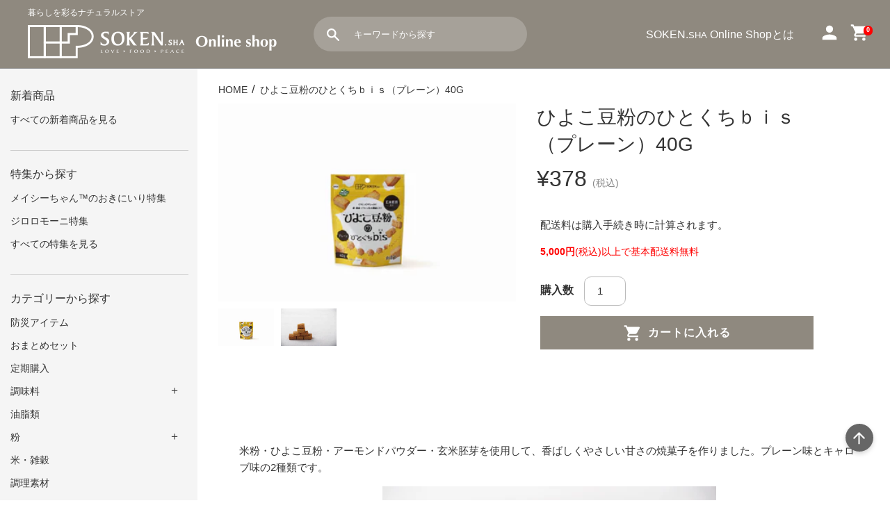

--- FILE ---
content_type: text/html; charset=utf-8
request_url: https://ec.sokensha.co.jp/products/%E3%81%B2%E3%82%88%E3%81%93%E8%B1%86%E7%B2%89%E3%81%AE%E3%81%B2%E3%81%A8%E3%81%8F%E3%81%A1%EF%BD%82%EF%BD%89%EF%BD%93-%E3%83%97%E3%83%AC%E3%83%BC%E3%83%B3-40g
body_size: 49347
content:
<!doctype html>
<html class="supports-no-js" lang="ja">
<head>
  <!-- A8net -->
  <script src="//statics.a8.net/a8sales/a8sales.js" defer></script>
  <script src="//statics.a8.net/a8sales/a8crossDomain.js" defer></script>
  <script src="//statics.a8.net/a8sales/a8shopForm.js" defer></script>
  <!-- Google Tag Manager -->
  <script>(function(w,d,s,l,i){w[l]=w[l]||[];w[l].push({'gtm.start':
  new Date().getTime(),event:'gtm.js'});var f=d.getElementsByTagName(s)[0],
  j=d.createElement(s),dl=l!='dataLayer'?'&l='+l:'';j.async=true;j.src=
  'https://www.googletagmanager.com/gtm.js?id='+i+dl;f.parentNode.insertBefore(j,f);
  })(window,document,'script','dataLayer','GTM-KMX77RJ2');</script>
  <!-- End Google Tag Manager -->
  <!-- Google Tag Manager -->
  <script>(function(w,d,s,l,i){w[l]=w[l]||[];w[l].push({'gtm.start':
  new Date().getTime(),event:'gtm.js'});var f=d.getElementsByTagName(s)[0],
  j=d.createElement(s),dl=l!='dataLayer'?'&l='+l:'';j.async=true;j.src=
  'https://www.googletagmanager.com/gtm.js?id='+i+dl;f.parentNode.insertBefore(j,f);
  })(window,document,'script','dataLayer','GTM-NLG3BWR');</script>
  <!-- End Google Tag Manager -->
  <!-- アフィリエイトタグ -->
  <script src="//statics.a8.net/a8sales/a8sales.js"></script>
  <script src="//statics.a8.net/a8sales/a8crossDomain.js"></script>
  <script src="//statics.a8.net/a8sales/a8shopForm.js"></script>
  <!-- End アフィリエイトタグ -->
  <meta name="google-site-verification" content="J-nyRd-uQCxkizZNv4f5TEbRUZzbMQSEM66jXaDobZQ" />
  <meta name="facebook-domain-verification" content="d8ex554pf6bfwgse8zhk52p395ouyz" />
  <meta charset="utf-8">
  <meta http-equiv="X-UA-Compatible" content="IE=edge,chrome=1">
  <meta name="viewport" content="width=device-width,initial-scale=1">
  <meta name="theme-color" content="">
  <link rel="canonical" href="https://ec.sokensha.co.jp/products/%e3%81%b2%e3%82%88%e3%81%93%e8%b1%86%e7%b2%89%e3%81%ae%e3%81%b2%e3%81%a8%e3%81%8f%e3%81%a1%ef%bd%82%ef%bd%89%ef%bd%93-%e3%83%97%e3%83%ac%e3%83%bc%e3%83%b3-40g">
  <!--  check   -->
  
    <link rel="shortcut icon" href="//ec.sokensha.co.jp/cdn/shop/files/favicon_32x32.png?v=1635321406" type="image/png" />
  
  <title>ひよこ豆粉のひとくちｂｉｓ（プレーン）40G</title>
  
    <meta name="description" content="  米粉・ひよこ豆粉・アーモンドパウダー・玄米胚芽を使用して、香ばしくやさしい甘さの焼菓子を作りました。プレーン味とキャロブ味の2種類です。   小麦粉不使用、植物素材のみでつくったお菓子 噛み応えのある食感が特長で、クセになる固さです。食べやすい一口サイズで、ちょっと小腹がすいたときやおやつにおすすめです。便利なチャック付きなので移動の合間にも。 プレーン味 米粉、ひよこ豆粉、アーモンドパウダー、玄米胚芽を使用した、香ばしくて優しい甘さが特長です。 キャロブ味（キャロブ味の注文はこちら＞＞） プレーン味の材料をベースに、有機キャロブとしらぬいマーマレードを加えました。キャロブのココアに似たほろ苦い甘みと、柑橘系の香りが引き立つさわ">
  
  <!-- /snippets/social-meta-tags.liquid -->




<meta property="og:site_name" content="創健社オンラインショップ">
<meta property="og:url" content="https://ec.sokensha.co.jp/products/%e3%81%b2%e3%82%88%e3%81%93%e8%b1%86%e7%b2%89%e3%81%ae%e3%81%b2%e3%81%a8%e3%81%8f%e3%81%a1%ef%bd%82%ef%bd%89%ef%bd%93-%e3%83%97%e3%83%ac%e3%83%bc%e3%83%b3-40g">
<meta property="og:title" content="ひよこ豆粉のひとくちｂｉｓ（プレーン）40G">
<meta property="og:type" content="product">
<meta property="og:description" content="  米粉・ひよこ豆粉・アーモンドパウダー・玄米胚芽を使用して、香ばしくやさしい甘さの焼菓子を作りました。プレーン味とキャロブ味の2種類です。   小麦粉不使用、植物素材のみでつくったお菓子 噛み応えのある食感が特長で、クセになる固さです。食べやすい一口サイズで、ちょっと小腹がすいたときやおやつにおすすめです。便利なチャック付きなので移動の合間にも。 プレーン味 米粉、ひよこ豆粉、アーモンドパウダー、玄米胚芽を使用した、香ばしくて優しい甘さが特長です。 キャロブ味（キャロブ味の注文はこちら＞＞） プレーン味の材料をベースに、有機キャロブとしらぬいマーマレードを加えました。キャロブのココアに似たほろ苦い甘みと、柑橘系の香りが引き立つさわ">

  <meta property="og:price:amount" content="378">
  <meta property="og:price:currency" content="JPY">

<meta property="og:image" content="http://ec.sokensha.co.jp/cdn/shop/files/af88b43d65a9ff878054b556009b7564_1200x1200.jpg?v=1759835957"><meta property="og:image" content="http://ec.sokensha.co.jp/cdn/shop/files/287f4635b28bff067ffdaac673cffb17_1200x1200.jpg?v=1759835959">
<meta property="og:image:secure_url" content="https://ec.sokensha.co.jp/cdn/shop/files/af88b43d65a9ff878054b556009b7564_1200x1200.jpg?v=1759835957"><meta property="og:image:secure_url" content="https://ec.sokensha.co.jp/cdn/shop/files/287f4635b28bff067ffdaac673cffb17_1200x1200.jpg?v=1759835959">


<meta name="twitter:card" content="summary_large_image">
<meta name="twitter:title" content="ひよこ豆粉のひとくちｂｉｓ（プレーン）40G">
<meta name="twitter:description" content="  米粉・ひよこ豆粉・アーモンドパウダー・玄米胚芽を使用して、香ばしくやさしい甘さの焼菓子を作りました。プレーン味とキャロブ味の2種類です。   小麦粉不使用、植物素材のみでつくったお菓子 噛み応えのある食感が特長で、クセになる固さです。食べやすい一口サイズで、ちょっと小腹がすいたときやおやつにおすすめです。便利なチャック付きなので移動の合間にも。 プレーン味 米粉、ひよこ豆粉、アーモンドパウダー、玄米胚芽を使用した、香ばしくて優しい甘さが特長です。 キャロブ味（キャロブ味の注文はこちら＞＞） プレーン味の材料をベースに、有機キャロブとしらぬいマーマレードを加えました。キャロブのココアに似たほろ苦い甘みと、柑橘系の香りが引き立つさわ">

  <style data-shopify>
  :root {
    --color-body-text: #333333;
    --color-body: #ffffff;
  }
</style>

  <script src="//ec.sokensha.co.jp/cdn/shop/t/74/assets/jquery-1.11.0.min.js?v=32460426840832490021638950205" type="text/javascript"></script>
  <script>
    document.documentElement.className = document.documentElement.className.replace('supports-no-js', 'supports-js');
    var theme = {
      strings: {
        addToCart: "カートに入れる",
        itemAddedToCart: "商品がカートに追加されました！",
        soldOut: "売り切れ",
        unavailable: "お取り扱いできません",
        viewCart: "カートを見る",
        zoomClose: "閉じる (Esc)",
        zoomPrev: "前へ (Left arrow key)",
        zoomNext: "次へ (Right arrow key)"
      },
      mapStrings: {
        addressError: "住所を調べる際にエラーが発生しました",
        addressNoResults: "その住所は見つかりませんでした",
        addressQueryLimit: "Google APIの使用量の制限を超えました。\u003ca href=\"https:\/\/developers.google.com\/maps\/premium\/usage-limits\"\u003eプレミアムプラン\u003c\/a\u003eへのアップグレードをご検討ください。",
        authError: "あなたのGoogle Mapsのアカウント認証で問題が発生しました。"
      }
    };</script>
  <link rel="stylesheet" href="//ec.sokensha.co.jp/cdn/shop/t/74/assets/start.css?v=45480471495052398561698632216"  type="text/css" media="all">
  <link rel="stylesheet" href="//ec.sokensha.co.jp/cdn/shop/t/74/assets/theme.css?v=88553746339472872561721522228"  type="text/css" media="print" onload="this.media='all'">
  <link rel="stylesheet" href="//ec.sokensha.co.jp/cdn/shop/t/74/assets/theme2501.css?v=168727640206223958611761006320"  type="text/css" media="print" onload="this.media='all'"><link rel="stylesheet" href="//ec.sokensha.co.jp/cdn/shop/t/74/assets/page-cart.css?v=13145130446656077721673846817"  type="text/css" media="print" onload="this.media='all'">
  <script>window.performance && window.performance.mark && window.performance.mark('shopify.content_for_header.start');</script><meta name="facebook-domain-verification" content="2bf03ay4kc11j9kma0fkg07lpvjlz5">
<meta name="google-site-verification" content="J-nyRd-uQCxkizZNv4f5TEbRUZzbMQSEM66jXaDobZQ">
<meta name="google-site-verification" content="zG9l_bRlKlVHstcbc240JU962QeLnhck6Ofl2hhDtBk">
<meta id="shopify-digital-wallet" name="shopify-digital-wallet" content="/59584086225/digital_wallets/dialog">
<meta name="shopify-checkout-api-token" content="1747d0fd2b12cf7b66e0d0a8b0a2267f">
<meta id="in-context-paypal-metadata" data-shop-id="59584086225" data-venmo-supported="false" data-environment="production" data-locale="ja_JP" data-paypal-v4="true" data-currency="JPY">
<link rel="alternate" type="application/json+oembed" href="https://ec.sokensha.co.jp/products/%e3%81%b2%e3%82%88%e3%81%93%e8%b1%86%e7%b2%89%e3%81%ae%e3%81%b2%e3%81%a8%e3%81%8f%e3%81%a1%ef%bd%82%ef%bd%89%ef%bd%93-%e3%83%97%e3%83%ac%e3%83%bc%e3%83%b3-40g.oembed">
<script async="async" src="/checkouts/internal/preloads.js?locale=ja-JP"></script>
<link rel="preconnect" href="https://shop.app" crossorigin="anonymous">
<script async="async" src="https://shop.app/checkouts/internal/preloads.js?locale=ja-JP&shop_id=59584086225" crossorigin="anonymous"></script>
<script id="shopify-features" type="application/json">{"accessToken":"1747d0fd2b12cf7b66e0d0a8b0a2267f","betas":["rich-media-storefront-analytics"],"domain":"ec.sokensha.co.jp","predictiveSearch":false,"shopId":59584086225,"locale":"ja"}</script>
<script>var Shopify = Shopify || {};
Shopify.shop = "sokensha.myshopify.com";
Shopify.locale = "ja";
Shopify.currency = {"active":"JPY","rate":"1.0"};
Shopify.country = "JP";
Shopify.theme = {"name":"SOKEN-sha-custom-theme","id":127709970641,"schema_name":"Simple","schema_version":"12.5.1","theme_store_id":578,"role":"main"};
Shopify.theme.handle = "null";
Shopify.theme.style = {"id":null,"handle":null};
Shopify.cdnHost = "ec.sokensha.co.jp/cdn";
Shopify.routes = Shopify.routes || {};
Shopify.routes.root = "/";</script>
<script type="module">!function(o){(o.Shopify=o.Shopify||{}).modules=!0}(window);</script>
<script>!function(o){function n(){var o=[];function n(){o.push(Array.prototype.slice.apply(arguments))}return n.q=o,n}var t=o.Shopify=o.Shopify||{};t.loadFeatures=n(),t.autoloadFeatures=n()}(window);</script>
<script>
  window.ShopifyPay = window.ShopifyPay || {};
  window.ShopifyPay.apiHost = "shop.app\/pay";
  window.ShopifyPay.redirectState = null;
</script>
<script id="shop-js-analytics" type="application/json">{"pageType":"product"}</script>
<script defer="defer" async type="module" src="//ec.sokensha.co.jp/cdn/shopifycloud/shop-js/modules/v2/client.init-shop-cart-sync_Cun6Ba8E.ja.esm.js"></script>
<script defer="defer" async type="module" src="//ec.sokensha.co.jp/cdn/shopifycloud/shop-js/modules/v2/chunk.common_DGWubyOB.esm.js"></script>
<script type="module">
  await import("//ec.sokensha.co.jp/cdn/shopifycloud/shop-js/modules/v2/client.init-shop-cart-sync_Cun6Ba8E.ja.esm.js");
await import("//ec.sokensha.co.jp/cdn/shopifycloud/shop-js/modules/v2/chunk.common_DGWubyOB.esm.js");

  window.Shopify.SignInWithShop?.initShopCartSync?.({"fedCMEnabled":true,"windoidEnabled":true});

</script>
<script>
  window.Shopify = window.Shopify || {};
  if (!window.Shopify.featureAssets) window.Shopify.featureAssets = {};
  window.Shopify.featureAssets['shop-js'] = {"shop-cart-sync":["modules/v2/client.shop-cart-sync_kpadWrR6.ja.esm.js","modules/v2/chunk.common_DGWubyOB.esm.js"],"init-fed-cm":["modules/v2/client.init-fed-cm_deEwcgdG.ja.esm.js","modules/v2/chunk.common_DGWubyOB.esm.js"],"shop-button":["modules/v2/client.shop-button_Bgl7Akkx.ja.esm.js","modules/v2/chunk.common_DGWubyOB.esm.js"],"shop-cash-offers":["modules/v2/client.shop-cash-offers_CGfJizyJ.ja.esm.js","modules/v2/chunk.common_DGWubyOB.esm.js","modules/v2/chunk.modal_Ba7vk6QP.esm.js"],"init-windoid":["modules/v2/client.init-windoid_DLaIoEuB.ja.esm.js","modules/v2/chunk.common_DGWubyOB.esm.js"],"shop-toast-manager":["modules/v2/client.shop-toast-manager_BZdAlEPY.ja.esm.js","modules/v2/chunk.common_DGWubyOB.esm.js"],"init-shop-email-lookup-coordinator":["modules/v2/client.init-shop-email-lookup-coordinator_BxGPdBrh.ja.esm.js","modules/v2/chunk.common_DGWubyOB.esm.js"],"init-shop-cart-sync":["modules/v2/client.init-shop-cart-sync_Cun6Ba8E.ja.esm.js","modules/v2/chunk.common_DGWubyOB.esm.js"],"avatar":["modules/v2/client.avatar_BTnouDA3.ja.esm.js"],"pay-button":["modules/v2/client.pay-button_iRJggQYg.ja.esm.js","modules/v2/chunk.common_DGWubyOB.esm.js"],"init-customer-accounts":["modules/v2/client.init-customer-accounts_BbQrQ-BF.ja.esm.js","modules/v2/client.shop-login-button_CXxZBmJa.ja.esm.js","modules/v2/chunk.common_DGWubyOB.esm.js","modules/v2/chunk.modal_Ba7vk6QP.esm.js"],"init-shop-for-new-customer-accounts":["modules/v2/client.init-shop-for-new-customer-accounts_48e-446J.ja.esm.js","modules/v2/client.shop-login-button_CXxZBmJa.ja.esm.js","modules/v2/chunk.common_DGWubyOB.esm.js","modules/v2/chunk.modal_Ba7vk6QP.esm.js"],"shop-login-button":["modules/v2/client.shop-login-button_CXxZBmJa.ja.esm.js","modules/v2/chunk.common_DGWubyOB.esm.js","modules/v2/chunk.modal_Ba7vk6QP.esm.js"],"init-customer-accounts-sign-up":["modules/v2/client.init-customer-accounts-sign-up_Bb65hYMR.ja.esm.js","modules/v2/client.shop-login-button_CXxZBmJa.ja.esm.js","modules/v2/chunk.common_DGWubyOB.esm.js","modules/v2/chunk.modal_Ba7vk6QP.esm.js"],"shop-follow-button":["modules/v2/client.shop-follow-button_BO2OQvUT.ja.esm.js","modules/v2/chunk.common_DGWubyOB.esm.js","modules/v2/chunk.modal_Ba7vk6QP.esm.js"],"checkout-modal":["modules/v2/client.checkout-modal__QRFVvMA.ja.esm.js","modules/v2/chunk.common_DGWubyOB.esm.js","modules/v2/chunk.modal_Ba7vk6QP.esm.js"],"lead-capture":["modules/v2/client.lead-capture_Be4qr8sG.ja.esm.js","modules/v2/chunk.common_DGWubyOB.esm.js","modules/v2/chunk.modal_Ba7vk6QP.esm.js"],"shop-login":["modules/v2/client.shop-login_BCaq99Td.ja.esm.js","modules/v2/chunk.common_DGWubyOB.esm.js","modules/v2/chunk.modal_Ba7vk6QP.esm.js"],"payment-terms":["modules/v2/client.payment-terms_C-1Cu6jg.ja.esm.js","modules/v2/chunk.common_DGWubyOB.esm.js","modules/v2/chunk.modal_Ba7vk6QP.esm.js"]};
</script>
<script>(function() {
  var isLoaded = false;
  function asyncLoad() {
    if (isLoaded) return;
    isLoaded = true;
    var urls = ["https:\/\/subscription-script2-pr.firebaseapp.com\/script.js?shop=sokensha.myshopify.com","https:\/\/pmslider.netlify.app\/preview.js?v=1\u0026shop=sokensha.myshopify.com","https:\/\/documents-app.mixlogue.jp\/scripts\/ue87f9sf8e7rd.min.js?shop=sokensha.myshopify.com","https:\/\/asia-northeast1-ydn-pr.cloudfunctions.net\/script?shop=sokensha.myshopify.com","https:\/\/cdn.hextom.com\/js\/freeshippingbar.js?shop=sokensha.myshopify.com"];
    for (var i = 0; i < urls.length; i++) {
      var s = document.createElement('script');
      s.type = 'text/javascript';
      s.async = true;
      s.src = urls[i];
      var x = document.getElementsByTagName('script')[0];
      x.parentNode.insertBefore(s, x);
    }
  };
  if(window.attachEvent) {
    window.attachEvent('onload', asyncLoad);
  } else {
    window.addEventListener('load', asyncLoad, false);
  }
})();</script>
<script id="__st">var __st={"a":59584086225,"offset":32400,"reqid":"7b96a3ec-533f-45f4-8298-164a6cba97c9-1768723882","pageurl":"ec.sokensha.co.jp\/products\/%E3%81%B2%E3%82%88%E3%81%93%E8%B1%86%E7%B2%89%E3%81%AE%E3%81%B2%E3%81%A8%E3%81%8F%E3%81%A1%EF%BD%82%EF%BD%89%EF%BD%93-%E3%83%97%E3%83%AC%E3%83%BC%E3%83%B3-40g","u":"ef4493853add","p":"product","rtyp":"product","rid":6820885430481};</script>
<script>window.ShopifyPaypalV4VisibilityTracking = true;</script>
<script id="captcha-bootstrap">!function(){'use strict';const t='contact',e='account',n='new_comment',o=[[t,t],['blogs',n],['comments',n],[t,'customer']],c=[[e,'customer_login'],[e,'guest_login'],[e,'recover_customer_password'],[e,'create_customer']],r=t=>t.map((([t,e])=>`form[action*='/${t}']:not([data-nocaptcha='true']) input[name='form_type'][value='${e}']`)).join(','),a=t=>()=>t?[...document.querySelectorAll(t)].map((t=>t.form)):[];function s(){const t=[...o],e=r(t);return a(e)}const i='password',u='form_key',d=['recaptcha-v3-token','g-recaptcha-response','h-captcha-response',i],f=()=>{try{return window.sessionStorage}catch{return}},m='__shopify_v',_=t=>t.elements[u];function p(t,e,n=!1){try{const o=window.sessionStorage,c=JSON.parse(o.getItem(e)),{data:r}=function(t){const{data:e,action:n}=t;return t[m]||n?{data:e,action:n}:{data:t,action:n}}(c);for(const[e,n]of Object.entries(r))t.elements[e]&&(t.elements[e].value=n);n&&o.removeItem(e)}catch(o){console.error('form repopulation failed',{error:o})}}const l='form_type',E='cptcha';function T(t){t.dataset[E]=!0}const w=window,h=w.document,L='Shopify',v='ce_forms',y='captcha';let A=!1;((t,e)=>{const n=(g='f06e6c50-85a8-45c8-87d0-21a2b65856fe',I='https://cdn.shopify.com/shopifycloud/storefront-forms-hcaptcha/ce_storefront_forms_captcha_hcaptcha.v1.5.2.iife.js',D={infoText:'hCaptchaによる保護',privacyText:'プライバシー',termsText:'利用規約'},(t,e,n)=>{const o=w[L][v],c=o.bindForm;if(c)return c(t,g,e,D).then(n);var r;o.q.push([[t,g,e,D],n]),r=I,A||(h.body.append(Object.assign(h.createElement('script'),{id:'captcha-provider',async:!0,src:r})),A=!0)});var g,I,D;w[L]=w[L]||{},w[L][v]=w[L][v]||{},w[L][v].q=[],w[L][y]=w[L][y]||{},w[L][y].protect=function(t,e){n(t,void 0,e),T(t)},Object.freeze(w[L][y]),function(t,e,n,w,h,L){const[v,y,A,g]=function(t,e,n){const i=e?o:[],u=t?c:[],d=[...i,...u],f=r(d),m=r(i),_=r(d.filter((([t,e])=>n.includes(e))));return[a(f),a(m),a(_),s()]}(w,h,L),I=t=>{const e=t.target;return e instanceof HTMLFormElement?e:e&&e.form},D=t=>v().includes(t);t.addEventListener('submit',(t=>{const e=I(t);if(!e)return;const n=D(e)&&!e.dataset.hcaptchaBound&&!e.dataset.recaptchaBound,o=_(e),c=g().includes(e)&&(!o||!o.value);(n||c)&&t.preventDefault(),c&&!n&&(function(t){try{if(!f())return;!function(t){const e=f();if(!e)return;const n=_(t);if(!n)return;const o=n.value;o&&e.removeItem(o)}(t);const e=Array.from(Array(32),(()=>Math.random().toString(36)[2])).join('');!function(t,e){_(t)||t.append(Object.assign(document.createElement('input'),{type:'hidden',name:u})),t.elements[u].value=e}(t,e),function(t,e){const n=f();if(!n)return;const o=[...t.querySelectorAll(`input[type='${i}']`)].map((({name:t})=>t)),c=[...d,...o],r={};for(const[a,s]of new FormData(t).entries())c.includes(a)||(r[a]=s);n.setItem(e,JSON.stringify({[m]:1,action:t.action,data:r}))}(t,e)}catch(e){console.error('failed to persist form',e)}}(e),e.submit())}));const S=(t,e)=>{t&&!t.dataset[E]&&(n(t,e.some((e=>e===t))),T(t))};for(const o of['focusin','change'])t.addEventListener(o,(t=>{const e=I(t);D(e)&&S(e,y())}));const B=e.get('form_key'),M=e.get(l),P=B&&M;t.addEventListener('DOMContentLoaded',(()=>{const t=y();if(P)for(const e of t)e.elements[l].value===M&&p(e,B);[...new Set([...A(),...v().filter((t=>'true'===t.dataset.shopifyCaptcha))])].forEach((e=>S(e,t)))}))}(h,new URLSearchParams(w.location.search),n,t,e,['guest_login'])})(!1,!0)}();</script>
<script integrity="sha256-4kQ18oKyAcykRKYeNunJcIwy7WH5gtpwJnB7kiuLZ1E=" data-source-attribution="shopify.loadfeatures" defer="defer" src="//ec.sokensha.co.jp/cdn/shopifycloud/storefront/assets/storefront/load_feature-a0a9edcb.js" crossorigin="anonymous"></script>
<script crossorigin="anonymous" defer="defer" src="//ec.sokensha.co.jp/cdn/shopifycloud/storefront/assets/shopify_pay/storefront-65b4c6d7.js?v=20250812"></script>
<script data-source-attribution="shopify.dynamic_checkout.dynamic.init">var Shopify=Shopify||{};Shopify.PaymentButton=Shopify.PaymentButton||{isStorefrontPortableWallets:!0,init:function(){window.Shopify.PaymentButton.init=function(){};var t=document.createElement("script");t.src="https://ec.sokensha.co.jp/cdn/shopifycloud/portable-wallets/latest/portable-wallets.ja.js",t.type="module",document.head.appendChild(t)}};
</script>
<script data-source-attribution="shopify.dynamic_checkout.buyer_consent">
  function portableWalletsHideBuyerConsent(e){var t=document.getElementById("shopify-buyer-consent"),n=document.getElementById("shopify-subscription-policy-button");t&&n&&(t.classList.add("hidden"),t.setAttribute("aria-hidden","true"),n.removeEventListener("click",e))}function portableWalletsShowBuyerConsent(e){var t=document.getElementById("shopify-buyer-consent"),n=document.getElementById("shopify-subscription-policy-button");t&&n&&(t.classList.remove("hidden"),t.removeAttribute("aria-hidden"),n.addEventListener("click",e))}window.Shopify?.PaymentButton&&(window.Shopify.PaymentButton.hideBuyerConsent=portableWalletsHideBuyerConsent,window.Shopify.PaymentButton.showBuyerConsent=portableWalletsShowBuyerConsent);
</script>
<script data-source-attribution="shopify.dynamic_checkout.cart.bootstrap">document.addEventListener("DOMContentLoaded",(function(){function t(){return document.querySelector("shopify-accelerated-checkout-cart, shopify-accelerated-checkout")}if(t())Shopify.PaymentButton.init();else{new MutationObserver((function(e,n){t()&&(Shopify.PaymentButton.init(),n.disconnect())})).observe(document.body,{childList:!0,subtree:!0})}}));
</script>
<link id="shopify-accelerated-checkout-styles" rel="stylesheet" media="screen" href="https://ec.sokensha.co.jp/cdn/shopifycloud/portable-wallets/latest/accelerated-checkout-backwards-compat.css" crossorigin="anonymous">
<style id="shopify-accelerated-checkout-cart">
        #shopify-buyer-consent {
  margin-top: 1em;
  display: inline-block;
  width: 100%;
}

#shopify-buyer-consent.hidden {
  display: none;
}

#shopify-subscription-policy-button {
  background: none;
  border: none;
  padding: 0;
  text-decoration: underline;
  font-size: inherit;
  cursor: pointer;
}

#shopify-subscription-policy-button::before {
  box-shadow: none;
}

      </style>

<script>window.performance && window.performance.mark && window.performance.mark('shopify.content_for_header.end');</script>
  <style>
    .spr-badge[data-rating="0.0"] {
      visibility:hidden; display: none;
    }
  </style>
  
    <style>
      .trustshop-score-card-type--top .trustshop-write-review button,
      .trustshop-no-review--button {
        display: none !important;
      }
      .spr-form {
        display: none;
      }
    </style>
  
  
  <!--koujitsuカスタマイズ-->
  <style>
    .popup_bn {
      position: fixed;
      bottom: 10px;
      right: 70px;
      width: 280px;
      z-index: 99;
    }
    .popup_bn span {
      background-color: rgba(255, 255, 255, .9);
      border-radius: 50%;
      cursor: pointer;
      display: block;
      font-size: 14px;
      line-height: 25px;
      position: absolute;
      right: -5px;
      top: -5px;
      text-align: center;
      height: 25px;
      width: 25px;
    }
    #flexslider--slideshow .slides__slide, #flexslider--slideshow .slides__image, #flexslider--slideshow .slides svg {
      height: 45vw !important;
    }
    @media screen and (max-width: 768px){
      .site-wrapper {
        margin-top: 55px;
      }
    }
    @media screen and (max-width: 770px) {
      .popup_bn {
        width: 40vw;
      }
    }
  </style>
  
  

  
<!-- BEGIN app block: shopify://apps/order-limits/blocks/ruffruff-order-limits/56fb9d8f-3621-4732-8425-5c64262bef41 --><!-- BEGIN app snippet: access-restriction --><!-- END app snippet --><!-- BEGIN app snippet: settings-json -->
<style data-shopify>
  .ruffruff-order-limits__product-messages {
    background-color: #FFFFFF !important;
    border: 1px solid #121212 !important;
    color: #121212 !important;
  }
</style>

<!-- cached at 1768723882 -->
<script id='ruffruff-order-limits-settings-json' type='application/json'>{"alertMessageModalEnabled": true,"productMessagePosition": "above"}</script>
<!-- END app snippet --><!-- BEGIN app snippet: product-quantity-rules-json -->
<!-- cached at 1768723882 -->
<script id='ruffruff-order-limits-product-quantity-rules-json' type='application/json'>[]</script>
<!-- END app snippet --><!-- BEGIN app snippet: price-rules-json -->
<!-- cached at 1768723882 -->
<script id='ruffruff-order-limits-price-rules-json' type='application/json'>[]</script>
<!-- END app snippet --><!-- BEGIN app snippet: bundle-rules-json -->
<!-- cached at 1768723882 -->
<script id='ruffruff-order-limits-bundle-rules-json' type='application/json'>[{"collectionIds": ["294441058513"],"eligibleItems": "","id": "41146941649","productIds": [],"productMessage": "","productTags": [],"productVariantIds": []},{"collectionIds": ["294276792529"],"eligibleItems": "","id": "41055387857","productIds": [],"productMessage": "","productTags": [],"productVariantIds": []},{"collectionIds": [],"eligibleItems": "productTags","id": "57748717777","productIds": [],"productMessage": "","productTags": ["STATUS-ICON_GIFT_NORMAL"],"productVariantIds": []},{"collectionIds": ["296175960273"],"eligibleItems": "collections","id": "57190154449","productIds": [],"productMessage": "","productTags": [],"productVariantIds": []},{"collectionIds": ["292114530513"],"eligibleItems": "collections","id": "33034010833","productIds": [],"productMessage": "","productTags": [],"productVariantIds": []},{"collectionIds": [],"eligibleItems": "productTags","id": "57748553937","productIds": [],"productMessage": "","productTags": ["STATUS-ICON_GIFT_CHOKUSOU"],"productVariantIds": []},{"collectionIds": [],"eligibleItems": "products","id": "44678283473","productIds": [],"productMessage": "","productTags": [],"productVariantIds": []},{"collectionIds": ["296175796433"],"eligibleItems": "collections","id": "33033945297","productIds": [],"productMessage": "","productTags": [],"productVariantIds": []}]</script>
<!-- END app snippet --><!-- BEGIN app snippet: customer-rules-json -->
<!-- cached at 1768723882 -->
<script id='ruffruff-order-limits-customer-rules-json' type='application/json'>[]</script>
<!-- END app snippet --><!-- BEGIN app snippet: weight-rules-json -->
<!-- cached at 1768723882 -->
<script id='ruffruff-order-limits-weight-rules-json' type='application/json'>[]</script>
<!-- END app snippet --><!-- BEGIN app snippet: product-json -->
<!-- cached at 1768723882 -->
<script id='ruffruff-order-limits-product-json' type='application/json'>{"collectionIds": ["289752580305", "274607898833", "275811598545", "274067620049", "293271011537", "285643309265", "275233571025", "274607866065"],"defaultVariantId": "40397644890321","handle": "ひよこ豆粉のひとくちｂｉｓ-プレーン-40g","hasOnlyDefaultVariant": true,"id": "6820885430481","tags": ["PICK UP", "おやつ", "お菓子", "ひよこ豆", "ひよこ豆粉", "プラントベース", "プレーン", "小麦粉不使用", "植物素材", "米粉"],"variants": [{"id":"40397644890321","weight":47.0,"weightInUnit":47.0,"weightUnit":"g"}]}</script>
<!-- END app snippet --><!-- BEGIN app snippet: vite-tag -->


<!-- END app snippet --><!-- BEGIN app snippet: vite-tag -->


  <script src="https://cdn.shopify.com/extensions/019b8c68-ec78-76f0-9e5c-f5b4cfe2d714/ruffruff-order-limits-133/assets/entry-C7CLRJ12.js" type="module" crossorigin="anonymous"></script>
  <link rel="modulepreload" href="https://cdn.shopify.com/extensions/019b8c68-ec78-76f0-9e5c-f5b4cfe2d714/ruffruff-order-limits-133/assets/getShopifyRootUrl-BAFHm-cu.js" crossorigin="anonymous">
  <link rel="modulepreload" href="https://cdn.shopify.com/extensions/019b8c68-ec78-76f0-9e5c-f5b4cfe2d714/ruffruff-order-limits-133/assets/constants-Zwc9dJOo.js" crossorigin="anonymous">
  <link href="//cdn.shopify.com/extensions/019b8c68-ec78-76f0-9e5c-f5b4cfe2d714/ruffruff-order-limits-133/assets/entry-eUVkEetz.css" rel="stylesheet" type="text/css" media="all" />

<!-- END app snippet -->
<!-- END app block --><!-- BEGIN app block: shopify://apps/advance-reorder-repeat-order/blocks/adv-block/2dd67710-95db-4aa2-93c7-6a6c6f57d67f --><script>
	var advance_reorder_money_format = "¥{{ amount_no_decimals }}JPY"	
</script>
<script type="text/javascript" defer="defer" src="https://app.identixweb.com/advance-reorder/assets/js/advance-reorder.js"></script>


<!-- END app block --><link href="https://monorail-edge.shopifysvc.com" rel="dns-prefetch">
<script>(function(){if ("sendBeacon" in navigator && "performance" in window) {try {var session_token_from_headers = performance.getEntriesByType('navigation')[0].serverTiming.find(x => x.name == '_s').description;} catch {var session_token_from_headers = undefined;}var session_cookie_matches = document.cookie.match(/_shopify_s=([^;]*)/);var session_token_from_cookie = session_cookie_matches && session_cookie_matches.length === 2 ? session_cookie_matches[1] : "";var session_token = session_token_from_headers || session_token_from_cookie || "";function handle_abandonment_event(e) {var entries = performance.getEntries().filter(function(entry) {return /monorail-edge.shopifysvc.com/.test(entry.name);});if (!window.abandonment_tracked && entries.length === 0) {window.abandonment_tracked = true;var currentMs = Date.now();var navigation_start = performance.timing.navigationStart;var payload = {shop_id: 59584086225,url: window.location.href,navigation_start,duration: currentMs - navigation_start,session_token,page_type: "product"};window.navigator.sendBeacon("https://monorail-edge.shopifysvc.com/v1/produce", JSON.stringify({schema_id: "online_store_buyer_site_abandonment/1.1",payload: payload,metadata: {event_created_at_ms: currentMs,event_sent_at_ms: currentMs}}));}}window.addEventListener('pagehide', handle_abandonment_event);}}());</script>
<script id="web-pixels-manager-setup">(function e(e,d,r,n,o){if(void 0===o&&(o={}),!Boolean(null===(a=null===(i=window.Shopify)||void 0===i?void 0:i.analytics)||void 0===a?void 0:a.replayQueue)){var i,a;window.Shopify=window.Shopify||{};var t=window.Shopify;t.analytics=t.analytics||{};var s=t.analytics;s.replayQueue=[],s.publish=function(e,d,r){return s.replayQueue.push([e,d,r]),!0};try{self.performance.mark("wpm:start")}catch(e){}var l=function(){var e={modern:/Edge?\/(1{2}[4-9]|1[2-9]\d|[2-9]\d{2}|\d{4,})\.\d+(\.\d+|)|Firefox\/(1{2}[4-9]|1[2-9]\d|[2-9]\d{2}|\d{4,})\.\d+(\.\d+|)|Chrom(ium|e)\/(9{2}|\d{3,})\.\d+(\.\d+|)|(Maci|X1{2}).+ Version\/(15\.\d+|(1[6-9]|[2-9]\d|\d{3,})\.\d+)([,.]\d+|)( \(\w+\)|)( Mobile\/\w+|) Safari\/|Chrome.+OPR\/(9{2}|\d{3,})\.\d+\.\d+|(CPU[ +]OS|iPhone[ +]OS|CPU[ +]iPhone|CPU IPhone OS|CPU iPad OS)[ +]+(15[._]\d+|(1[6-9]|[2-9]\d|\d{3,})[._]\d+)([._]\d+|)|Android:?[ /-](13[3-9]|1[4-9]\d|[2-9]\d{2}|\d{4,})(\.\d+|)(\.\d+|)|Android.+Firefox\/(13[5-9]|1[4-9]\d|[2-9]\d{2}|\d{4,})\.\d+(\.\d+|)|Android.+Chrom(ium|e)\/(13[3-9]|1[4-9]\d|[2-9]\d{2}|\d{4,})\.\d+(\.\d+|)|SamsungBrowser\/([2-9]\d|\d{3,})\.\d+/,legacy:/Edge?\/(1[6-9]|[2-9]\d|\d{3,})\.\d+(\.\d+|)|Firefox\/(5[4-9]|[6-9]\d|\d{3,})\.\d+(\.\d+|)|Chrom(ium|e)\/(5[1-9]|[6-9]\d|\d{3,})\.\d+(\.\d+|)([\d.]+$|.*Safari\/(?![\d.]+ Edge\/[\d.]+$))|(Maci|X1{2}).+ Version\/(10\.\d+|(1[1-9]|[2-9]\d|\d{3,})\.\d+)([,.]\d+|)( \(\w+\)|)( Mobile\/\w+|) Safari\/|Chrome.+OPR\/(3[89]|[4-9]\d|\d{3,})\.\d+\.\d+|(CPU[ +]OS|iPhone[ +]OS|CPU[ +]iPhone|CPU IPhone OS|CPU iPad OS)[ +]+(10[._]\d+|(1[1-9]|[2-9]\d|\d{3,})[._]\d+)([._]\d+|)|Android:?[ /-](13[3-9]|1[4-9]\d|[2-9]\d{2}|\d{4,})(\.\d+|)(\.\d+|)|Mobile Safari.+OPR\/([89]\d|\d{3,})\.\d+\.\d+|Android.+Firefox\/(13[5-9]|1[4-9]\d|[2-9]\d{2}|\d{4,})\.\d+(\.\d+|)|Android.+Chrom(ium|e)\/(13[3-9]|1[4-9]\d|[2-9]\d{2}|\d{4,})\.\d+(\.\d+|)|Android.+(UC? ?Browser|UCWEB|U3)[ /]?(15\.([5-9]|\d{2,})|(1[6-9]|[2-9]\d|\d{3,})\.\d+)\.\d+|SamsungBrowser\/(5\.\d+|([6-9]|\d{2,})\.\d+)|Android.+MQ{2}Browser\/(14(\.(9|\d{2,})|)|(1[5-9]|[2-9]\d|\d{3,})(\.\d+|))(\.\d+|)|K[Aa][Ii]OS\/(3\.\d+|([4-9]|\d{2,})\.\d+)(\.\d+|)/},d=e.modern,r=e.legacy,n=navigator.userAgent;return n.match(d)?"modern":n.match(r)?"legacy":"unknown"}(),u="modern"===l?"modern":"legacy",c=(null!=n?n:{modern:"",legacy:""})[u],f=function(e){return[e.baseUrl,"/wpm","/b",e.hashVersion,"modern"===e.buildTarget?"m":"l",".js"].join("")}({baseUrl:d,hashVersion:r,buildTarget:u}),m=function(e){var d=e.version,r=e.bundleTarget,n=e.surface,o=e.pageUrl,i=e.monorailEndpoint;return{emit:function(e){var a=e.status,t=e.errorMsg,s=(new Date).getTime(),l=JSON.stringify({metadata:{event_sent_at_ms:s},events:[{schema_id:"web_pixels_manager_load/3.1",payload:{version:d,bundle_target:r,page_url:o,status:a,surface:n,error_msg:t},metadata:{event_created_at_ms:s}}]});if(!i)return console&&console.warn&&console.warn("[Web Pixels Manager] No Monorail endpoint provided, skipping logging."),!1;try{return self.navigator.sendBeacon.bind(self.navigator)(i,l)}catch(e){}var u=new XMLHttpRequest;try{return u.open("POST",i,!0),u.setRequestHeader("Content-Type","text/plain"),u.send(l),!0}catch(e){return console&&console.warn&&console.warn("[Web Pixels Manager] Got an unhandled error while logging to Monorail."),!1}}}}({version:r,bundleTarget:l,surface:e.surface,pageUrl:self.location.href,monorailEndpoint:e.monorailEndpoint});try{o.browserTarget=l,function(e){var d=e.src,r=e.async,n=void 0===r||r,o=e.onload,i=e.onerror,a=e.sri,t=e.scriptDataAttributes,s=void 0===t?{}:t,l=document.createElement("script"),u=document.querySelector("head"),c=document.querySelector("body");if(l.async=n,l.src=d,a&&(l.integrity=a,l.crossOrigin="anonymous"),s)for(var f in s)if(Object.prototype.hasOwnProperty.call(s,f))try{l.dataset[f]=s[f]}catch(e){}if(o&&l.addEventListener("load",o),i&&l.addEventListener("error",i),u)u.appendChild(l);else{if(!c)throw new Error("Did not find a head or body element to append the script");c.appendChild(l)}}({src:f,async:!0,onload:function(){if(!function(){var e,d;return Boolean(null===(d=null===(e=window.Shopify)||void 0===e?void 0:e.analytics)||void 0===d?void 0:d.initialized)}()){var d=window.webPixelsManager.init(e)||void 0;if(d){var r=window.Shopify.analytics;r.replayQueue.forEach((function(e){var r=e[0],n=e[1],o=e[2];d.publishCustomEvent(r,n,o)})),r.replayQueue=[],r.publish=d.publishCustomEvent,r.visitor=d.visitor,r.initialized=!0}}},onerror:function(){return m.emit({status:"failed",errorMsg:"".concat(f," has failed to load")})},sri:function(e){var d=/^sha384-[A-Za-z0-9+/=]+$/;return"string"==typeof e&&d.test(e)}(c)?c:"",scriptDataAttributes:o}),m.emit({status:"loading"})}catch(e){m.emit({status:"failed",errorMsg:(null==e?void 0:e.message)||"Unknown error"})}}})({shopId: 59584086225,storefrontBaseUrl: "https://ec.sokensha.co.jp",extensionsBaseUrl: "https://extensions.shopifycdn.com/cdn/shopifycloud/web-pixels-manager",monorailEndpoint: "https://monorail-edge.shopifysvc.com/unstable/produce_batch",surface: "storefront-renderer",enabledBetaFlags: ["2dca8a86"],webPixelsConfigList: [{"id":"543064273","configuration":"{\"functionURL\":\"https:\\\/\\\/asia-northeast1-ydn-pr.cloudfunctions.net\"}","eventPayloadVersion":"v1","runtimeContext":"STRICT","scriptVersion":"061fe8490d18b6779d00e6728735a804","type":"APP","apiClientId":5852167,"privacyPurposes":["ANALYTICS","MARKETING","SALE_OF_DATA"],"dataSharingAdjustments":{"protectedCustomerApprovalScopes":["read_customer_personal_data"]}},{"id":"300253393","configuration":"{\"swymApiEndpoint\":\"https:\/\/swymstore-v3free-01.swymrelay.com\",\"swymTier\":\"v3free-01\"}","eventPayloadVersion":"v1","runtimeContext":"STRICT","scriptVersion":"5b6f6917e306bc7f24523662663331c0","type":"APP","apiClientId":1350849,"privacyPurposes":["ANALYTICS","MARKETING","PREFERENCES"],"dataSharingAdjustments":{"protectedCustomerApprovalScopes":["read_customer_email","read_customer_name","read_customer_personal_data","read_customer_phone"]}},{"id":"282329297","configuration":"{\"config\":\"{\\\"pixel_id\\\":\\\"G-B08RPXB4N2\\\",\\\"target_country\\\":\\\"JP\\\",\\\"gtag_events\\\":[{\\\"type\\\":\\\"begin_checkout\\\",\\\"action_label\\\":[\\\"G-B08RPXB4N2\\\",\\\"AW-631489049\\\/zA8cCPCTnu4ZEJmEj60C\\\"]},{\\\"type\\\":\\\"search\\\",\\\"action_label\\\":[\\\"G-B08RPXB4N2\\\",\\\"AW-631489049\\\/pB9gCOqTnu4ZEJmEj60C\\\"]},{\\\"type\\\":\\\"view_item\\\",\\\"action_label\\\":[\\\"G-B08RPXB4N2\\\",\\\"AW-631489049\\\/DAojCOeTnu4ZEJmEj60C\\\"]},{\\\"type\\\":\\\"purchase\\\",\\\"action_label\\\":[\\\"G-B08RPXB4N2\\\",\\\"AW-631489049\\\/WmVyCOGTnu4ZEJmEj60C\\\"]},{\\\"type\\\":\\\"page_view\\\",\\\"action_label\\\":[\\\"G-B08RPXB4N2\\\",\\\"AW-631489049\\\/wPErCOSTnu4ZEJmEj60C\\\"]},{\\\"type\\\":\\\"add_payment_info\\\",\\\"action_label\\\":[\\\"G-B08RPXB4N2\\\",\\\"AW-631489049\\\/Hry1CPOTnu4ZEJmEj60C\\\"]},{\\\"type\\\":\\\"add_to_cart\\\",\\\"action_label\\\":[\\\"G-B08RPXB4N2\\\",\\\"AW-631489049\\\/9anFCO2Tnu4ZEJmEj60C\\\"]}],\\\"enable_monitoring_mode\\\":false}\"}","eventPayloadVersion":"v1","runtimeContext":"OPEN","scriptVersion":"b2a88bafab3e21179ed38636efcd8a93","type":"APP","apiClientId":1780363,"privacyPurposes":[],"dataSharingAdjustments":{"protectedCustomerApprovalScopes":["read_customer_address","read_customer_email","read_customer_name","read_customer_personal_data","read_customer_phone"]}},{"id":"112984273","configuration":"{\"pixel_id\":\"334742150923453\",\"pixel_type\":\"facebook_pixel\",\"metaapp_system_user_token\":\"-\"}","eventPayloadVersion":"v1","runtimeContext":"OPEN","scriptVersion":"ca16bc87fe92b6042fbaa3acc2fbdaa6","type":"APP","apiClientId":2329312,"privacyPurposes":["ANALYTICS","MARKETING","SALE_OF_DATA"],"dataSharingAdjustments":{"protectedCustomerApprovalScopes":["read_customer_address","read_customer_email","read_customer_name","read_customer_personal_data","read_customer_phone"]}},{"id":"18514129","eventPayloadVersion":"1","runtimeContext":"LAX","scriptVersion":"1","type":"CUSTOM","privacyPurposes":["ANALYTICS","MARKETING","SALE_OF_DATA"],"name":"アフィリエイトタグ_20240806"},{"id":"shopify-app-pixel","configuration":"{}","eventPayloadVersion":"v1","runtimeContext":"STRICT","scriptVersion":"0450","apiClientId":"shopify-pixel","type":"APP","privacyPurposes":["ANALYTICS","MARKETING"]},{"id":"shopify-custom-pixel","eventPayloadVersion":"v1","runtimeContext":"LAX","scriptVersion":"0450","apiClientId":"shopify-pixel","type":"CUSTOM","privacyPurposes":["ANALYTICS","MARKETING"]}],isMerchantRequest: false,initData: {"shop":{"name":"創健社オンラインショップ","paymentSettings":{"currencyCode":"JPY"},"myshopifyDomain":"sokensha.myshopify.com","countryCode":"JP","storefrontUrl":"https:\/\/ec.sokensha.co.jp"},"customer":null,"cart":null,"checkout":null,"productVariants":[{"price":{"amount":378.0,"currencyCode":"JPY"},"product":{"title":"ひよこ豆粉のひとくちｂｉｓ（プレーン）40G","vendor":"創健社","id":"6820885430481","untranslatedTitle":"ひよこ豆粉のひとくちｂｉｓ（プレーン）40G","url":"\/products\/%E3%81%B2%E3%82%88%E3%81%93%E8%B1%86%E7%B2%89%E3%81%AE%E3%81%B2%E3%81%A8%E3%81%8F%E3%81%A1%EF%BD%82%EF%BD%89%EF%BD%93-%E3%83%97%E3%83%AC%E3%83%BC%E3%83%B3-40g","type":"ビスケット・クッキー"},"id":"40397644890321","image":{"src":"\/\/ec.sokensha.co.jp\/cdn\/shop\/files\/af88b43d65a9ff878054b556009b7564.jpg?v=1759835957"},"sku":"161780","title":"Default Title","untranslatedTitle":"Default Title"}],"purchasingCompany":null},},"https://ec.sokensha.co.jp/cdn","fcfee988w5aeb613cpc8e4bc33m6693e112",{"modern":"","legacy":""},{"shopId":"59584086225","storefrontBaseUrl":"https:\/\/ec.sokensha.co.jp","extensionBaseUrl":"https:\/\/extensions.shopifycdn.com\/cdn\/shopifycloud\/web-pixels-manager","surface":"storefront-renderer","enabledBetaFlags":"[\"2dca8a86\"]","isMerchantRequest":"false","hashVersion":"fcfee988w5aeb613cpc8e4bc33m6693e112","publish":"custom","events":"[[\"page_viewed\",{}],[\"product_viewed\",{\"productVariant\":{\"price\":{\"amount\":378.0,\"currencyCode\":\"JPY\"},\"product\":{\"title\":\"ひよこ豆粉のひとくちｂｉｓ（プレーン）40G\",\"vendor\":\"創健社\",\"id\":\"6820885430481\",\"untranslatedTitle\":\"ひよこ豆粉のひとくちｂｉｓ（プレーン）40G\",\"url\":\"\/products\/%E3%81%B2%E3%82%88%E3%81%93%E8%B1%86%E7%B2%89%E3%81%AE%E3%81%B2%E3%81%A8%E3%81%8F%E3%81%A1%EF%BD%82%EF%BD%89%EF%BD%93-%E3%83%97%E3%83%AC%E3%83%BC%E3%83%B3-40g\",\"type\":\"ビスケット・クッキー\"},\"id\":\"40397644890321\",\"image\":{\"src\":\"\/\/ec.sokensha.co.jp\/cdn\/shop\/files\/af88b43d65a9ff878054b556009b7564.jpg?v=1759835957\"},\"sku\":\"161780\",\"title\":\"Default Title\",\"untranslatedTitle\":\"Default Title\"}}]]"});</script><script>
  window.ShopifyAnalytics = window.ShopifyAnalytics || {};
  window.ShopifyAnalytics.meta = window.ShopifyAnalytics.meta || {};
  window.ShopifyAnalytics.meta.currency = 'JPY';
  var meta = {"product":{"id":6820885430481,"gid":"gid:\/\/shopify\/Product\/6820885430481","vendor":"創健社","type":"ビスケット・クッキー","handle":"ひよこ豆粉のひとくちｂｉｓ-プレーン-40g","variants":[{"id":40397644890321,"price":37800,"name":"ひよこ豆粉のひとくちｂｉｓ（プレーン）40G","public_title":null,"sku":"161780"}],"remote":false},"page":{"pageType":"product","resourceType":"product","resourceId":6820885430481,"requestId":"7b96a3ec-533f-45f4-8298-164a6cba97c9-1768723882"}};
  for (var attr in meta) {
    window.ShopifyAnalytics.meta[attr] = meta[attr];
  }
</script>
<script class="analytics">
  (function () {
    var customDocumentWrite = function(content) {
      var jquery = null;

      if (window.jQuery) {
        jquery = window.jQuery;
      } else if (window.Checkout && window.Checkout.$) {
        jquery = window.Checkout.$;
      }

      if (jquery) {
        jquery('body').append(content);
      }
    };

    var hasLoggedConversion = function(token) {
      if (token) {
        return document.cookie.indexOf('loggedConversion=' + token) !== -1;
      }
      return false;
    }

    var setCookieIfConversion = function(token) {
      if (token) {
        var twoMonthsFromNow = new Date(Date.now());
        twoMonthsFromNow.setMonth(twoMonthsFromNow.getMonth() + 2);

        document.cookie = 'loggedConversion=' + token + '; expires=' + twoMonthsFromNow;
      }
    }

    var trekkie = window.ShopifyAnalytics.lib = window.trekkie = window.trekkie || [];
    if (trekkie.integrations) {
      return;
    }
    trekkie.methods = [
      'identify',
      'page',
      'ready',
      'track',
      'trackForm',
      'trackLink'
    ];
    trekkie.factory = function(method) {
      return function() {
        var args = Array.prototype.slice.call(arguments);
        args.unshift(method);
        trekkie.push(args);
        return trekkie;
      };
    };
    for (var i = 0; i < trekkie.methods.length; i++) {
      var key = trekkie.methods[i];
      trekkie[key] = trekkie.factory(key);
    }
    trekkie.load = function(config) {
      trekkie.config = config || {};
      trekkie.config.initialDocumentCookie = document.cookie;
      var first = document.getElementsByTagName('script')[0];
      var script = document.createElement('script');
      script.type = 'text/javascript';
      script.onerror = function(e) {
        var scriptFallback = document.createElement('script');
        scriptFallback.type = 'text/javascript';
        scriptFallback.onerror = function(error) {
                var Monorail = {
      produce: function produce(monorailDomain, schemaId, payload) {
        var currentMs = new Date().getTime();
        var event = {
          schema_id: schemaId,
          payload: payload,
          metadata: {
            event_created_at_ms: currentMs,
            event_sent_at_ms: currentMs
          }
        };
        return Monorail.sendRequest("https://" + monorailDomain + "/v1/produce", JSON.stringify(event));
      },
      sendRequest: function sendRequest(endpointUrl, payload) {
        // Try the sendBeacon API
        if (window && window.navigator && typeof window.navigator.sendBeacon === 'function' && typeof window.Blob === 'function' && !Monorail.isIos12()) {
          var blobData = new window.Blob([payload], {
            type: 'text/plain'
          });

          if (window.navigator.sendBeacon(endpointUrl, blobData)) {
            return true;
          } // sendBeacon was not successful

        } // XHR beacon

        var xhr = new XMLHttpRequest();

        try {
          xhr.open('POST', endpointUrl);
          xhr.setRequestHeader('Content-Type', 'text/plain');
          xhr.send(payload);
        } catch (e) {
          console.log(e);
        }

        return false;
      },
      isIos12: function isIos12() {
        return window.navigator.userAgent.lastIndexOf('iPhone; CPU iPhone OS 12_') !== -1 || window.navigator.userAgent.lastIndexOf('iPad; CPU OS 12_') !== -1;
      }
    };
    Monorail.produce('monorail-edge.shopifysvc.com',
      'trekkie_storefront_load_errors/1.1',
      {shop_id: 59584086225,
      theme_id: 127709970641,
      app_name: "storefront",
      context_url: window.location.href,
      source_url: "//ec.sokensha.co.jp/cdn/s/trekkie.storefront.cd680fe47e6c39ca5d5df5f0a32d569bc48c0f27.min.js"});

        };
        scriptFallback.async = true;
        scriptFallback.src = '//ec.sokensha.co.jp/cdn/s/trekkie.storefront.cd680fe47e6c39ca5d5df5f0a32d569bc48c0f27.min.js';
        first.parentNode.insertBefore(scriptFallback, first);
      };
      script.async = true;
      script.src = '//ec.sokensha.co.jp/cdn/s/trekkie.storefront.cd680fe47e6c39ca5d5df5f0a32d569bc48c0f27.min.js';
      first.parentNode.insertBefore(script, first);
    };
    trekkie.load(
      {"Trekkie":{"appName":"storefront","development":false,"defaultAttributes":{"shopId":59584086225,"isMerchantRequest":null,"themeId":127709970641,"themeCityHash":"5543210560370427104","contentLanguage":"ja","currency":"JPY","eventMetadataId":"242fd6df-6d2e-434c-b131-bc72c0d4ec1f"},"isServerSideCookieWritingEnabled":true,"monorailRegion":"shop_domain","enabledBetaFlags":["65f19447"]},"Session Attribution":{},"S2S":{"facebookCapiEnabled":true,"source":"trekkie-storefront-renderer","apiClientId":580111}}
    );

    var loaded = false;
    trekkie.ready(function() {
      if (loaded) return;
      loaded = true;

      window.ShopifyAnalytics.lib = window.trekkie;

      var originalDocumentWrite = document.write;
      document.write = customDocumentWrite;
      try { window.ShopifyAnalytics.merchantGoogleAnalytics.call(this); } catch(error) {};
      document.write = originalDocumentWrite;

      window.ShopifyAnalytics.lib.page(null,{"pageType":"product","resourceType":"product","resourceId":6820885430481,"requestId":"7b96a3ec-533f-45f4-8298-164a6cba97c9-1768723882","shopifyEmitted":true});

      var match = window.location.pathname.match(/checkouts\/(.+)\/(thank_you|post_purchase)/)
      var token = match? match[1]: undefined;
      if (!hasLoggedConversion(token)) {
        setCookieIfConversion(token);
        window.ShopifyAnalytics.lib.track("Viewed Product",{"currency":"JPY","variantId":40397644890321,"productId":6820885430481,"productGid":"gid:\/\/shopify\/Product\/6820885430481","name":"ひよこ豆粉のひとくちｂｉｓ（プレーン）40G","price":"378","sku":"161780","brand":"創健社","variant":null,"category":"ビスケット・クッキー","nonInteraction":true,"remote":false},undefined,undefined,{"shopifyEmitted":true});
      window.ShopifyAnalytics.lib.track("monorail:\/\/trekkie_storefront_viewed_product\/1.1",{"currency":"JPY","variantId":40397644890321,"productId":6820885430481,"productGid":"gid:\/\/shopify\/Product\/6820885430481","name":"ひよこ豆粉のひとくちｂｉｓ（プレーン）40G","price":"378","sku":"161780","brand":"創健社","variant":null,"category":"ビスケット・クッキー","nonInteraction":true,"remote":false,"referer":"https:\/\/ec.sokensha.co.jp\/products\/%E3%81%B2%E3%82%88%E3%81%93%E8%B1%86%E7%B2%89%E3%81%AE%E3%81%B2%E3%81%A8%E3%81%8F%E3%81%A1%EF%BD%82%EF%BD%89%EF%BD%93-%E3%83%97%E3%83%AC%E3%83%BC%E3%83%B3-40g"});
      }
    });


        var eventsListenerScript = document.createElement('script');
        eventsListenerScript.async = true;
        eventsListenerScript.src = "//ec.sokensha.co.jp/cdn/shopifycloud/storefront/assets/shop_events_listener-3da45d37.js";
        document.getElementsByTagName('head')[0].appendChild(eventsListenerScript);

})();</script>
  <script>
  if (!window.ga || (window.ga && typeof window.ga !== 'function')) {
    window.ga = function ga() {
      (window.ga.q = window.ga.q || []).push(arguments);
      if (window.Shopify && window.Shopify.analytics && typeof window.Shopify.analytics.publish === 'function') {
        window.Shopify.analytics.publish("ga_stub_called", {}, {sendTo: "google_osp_migration"});
      }
      console.error("Shopify's Google Analytics stub called with:", Array.from(arguments), "\nSee https://help.shopify.com/manual/promoting-marketing/pixels/pixel-migration#google for more information.");
    };
    if (window.Shopify && window.Shopify.analytics && typeof window.Shopify.analytics.publish === 'function') {
      window.Shopify.analytics.publish("ga_stub_initialized", {}, {sendTo: "google_osp_migration"});
    }
  }
</script>
<script
  defer
  src="https://ec.sokensha.co.jp/cdn/shopifycloud/perf-kit/shopify-perf-kit-3.0.4.min.js"
  data-application="storefront-renderer"
  data-shop-id="59584086225"
  data-render-region="gcp-us-central1"
  data-page-type="product"
  data-theme-instance-id="127709970641"
  data-theme-name="Simple"
  data-theme-version="12.5.1"
  data-monorail-region="shop_domain"
  data-resource-timing-sampling-rate="10"
  data-shs="true"
  data-shs-beacon="true"
  data-shs-export-with-fetch="true"
  data-shs-logs-sample-rate="1"
  data-shs-beacon-endpoint="https://ec.sokensha.co.jp/api/collect"
></script>
</head>
<body id="ひよこ豆粉のひとくちｂｉｓ-プレーン-40g" class="template-product">
  <!-- Google Tag Manager (noscript) -->
  <noscript><iframe src="https://www.googletagmanager.com/ns.html?id=GTM-KMX77RJ2" height="0" width="0" style="display:none;visibility:hidden"></iframe></noscript>
  <!-- End Google Tag Manager (noscript) -->
  <!-- Google Tag Manager (noscript) -->
  <noscript><iframe src="https://www.googletagmanager.com/ns.html?id=GTM-NLG3BWR" height="0" width="0" style="display:none;visibility:hidden"></iframe></noscript>
  <!-- End Google Tag Manager (noscript) -->
  <a class="in-page-link visually-hidden skip-link" href="#MainContent">コンテンツにスキップする</a>
  <!-- 右下フローティングキャンペーンバナー
  <div class="popup_bn">
    <img src="https://cdn.shopify.com/s/files/1/0634/2144/8443/files/campaign_bn.jpg?v=1649750435">
    <span>×</span>
  </div>
  -->
  <div id="shopify-section-header" class="shopify-section">
  <style>
    .site-header__logo {
      width: 250px;
    }
    #HeaderLogoWrapper {
      max-width: 250px !important;
    }
  </style>
  <div class="page-border"></div>


<div class="site-wrapper">
  <div class="top-bar grid">
    <div class="header-logo">
      <p class="header-sub-title">暮らしを彩るナチュラルストア</p>
      <a href="https://ec.sokensha.co.jp/">
        <img class="header-img-pc" src="https://cdn.shopify.com/s/files/1/0595/8408/6225/files/logo_2x_bba8a860-9079-4ea8-9f90-00c4f540d328.png?v=1635488340" width="359px">
      </a>
    </div>
    <div class="header-logo-mobile">
      <p class="header-sub-title-mobile">暮らしを彩るナチュラルストア</p>
      <a href="https://ec.sokensha.co.jp/">
        <img class="header-img-mobile" src="https://cdn.shopify.com/s/files/1/0595/8408/6225/files/mobile-logo_2x_a4feb128-a920-4076-a121-828a8b78e755.png?v=1635495061">
      </a>
    </div>
    <div class="grid__item center_search_area">
      <div class="top-bar__search">
        <a href="/search" class="medium-up--hide">
          <svg aria-hidden="true" focusable="false" role="presentation" class="icon icon-search" viewBox="0 0 20 20"><path fill="#444" d="M18.64 17.02l-5.31-5.31c.81-1.08 1.26-2.43 1.26-3.87C14.5 4.06 11.44 1 7.75 1S1 4.06 1 7.75s3.06 6.75 6.75 6.75c1.44 0 2.79-.45 3.87-1.26l5.31 5.31c.45.45 1.26.54 1.71.09.45-.36.45-1.17 0-1.62zM3.25 7.75c0-2.52 1.98-4.5 4.5-4.5s4.5 1.98 4.5 4.5-1.98 4.5-4.5 4.5-4.5-1.98-4.5-4.5z"/></svg>



        </a>
        <form action="/search" method="get" class="search-bar small--hide" role="search">
          <input type="hidden" name="type" value="product">
          <button type="submit" class="search-bar__submit">
            <svg aria-hidden="true" focusable="false" role="presentation" class="icon icon-search" viewBox="0 0 20 20"><path fill="#444" d="M18.64 17.02l-5.31-5.31c.81-1.08 1.26-2.43 1.26-3.87C14.5 4.06 11.44 1 7.75 1S1 4.06 1 7.75s3.06 6.75 6.75 6.75c1.44 0 2.79-.45 3.87-1.26l5.31 5.31c.45.45 1.26.54 1.71.09.45-.36.45-1.17 0-1.62zM3.25 7.75c0-2.52 1.98-4.5 4.5-4.5s4.5 1.98 4.5 4.5-1.98 4.5-4.5 4.5-4.5-1.98-4.5-4.5z"/></svg>



            <span class="icon__fallback-text">検索する</span>
          </button>
          <input type="search" name="q" class="search-bar__input white" value="" placeholder="キーワードから探す" aria-label="キーワードから探す">
        </form>
      </div>
    </div>
    <div class="grid__item  medium-up--two-fifths  small--one-half text-right">
      <a href="https://ec.sokensha.co.jp/pages/about" class="about-text-link">
        <p class="about-text">SOKEN.<small>SHA</small> Online Shopとは</p>
        <p class="about-text-s">SOKEN.<small>SHA</small> <br>Online Shopとは</p>
      </a>
      <a href="/account" class="site-header__icon account">
        <img class="header-icon" src="https://cdn.shopify.com/s/files/1/0595/8408/6225/files/icon_person_6109a1e9-19ca-4398-b7cf-f95e70baad93.svg?v=1635493059" width="26px">
      </a>
      <a href="/search" class="site-header__cart search-mobile-icon">
        <img  class="header-icon" src="https://cdn.shopify.com/s/files/1/0595/8408/6225/files/icon_search.svg?v=1634935631" width="28px">
      </a>
      <a href="/cart" class="site-header__icon site-header__cart">
        <img  class="header-icon" src="https://cdn.shopify.com/s/files/1/0595/8408/6225/files/icon_cart.svg?v=1634935631" width="26px">
        <span class="icon__fallback-text">カート</span>
        <div id="CartCount" class="site-header__cart-count critical-hidden" data-cart-count-bubble>
          <span data-cart-count>0</span>
          <span class="icon__fallback-text medium-up--hide">Translation missing: ja.layout.cart.items_count</span>
        </div>
      </a>
    </div>
    <style>
  #header #navi ul.sub-menu {
    margin-top: 5px;
  }
  #header #navi ul.sub-menu li {
    border-bottom: none;
    margin-left: 0;
    width: 60% !important;
  }
  #header #navi ul.sub-menu li a {
    color: #333;
  }
  #header #navi ul.sub-menu li a.sp-nav-text4:before {
    width: 140px;
  }
</style>

<div id="header">
  <nav>
    <div id="navi">
      <ul>
        <form action="/search" method="get" class="search-bar medium-up--one-half" role="search">
          <input type="hidden" name="type" value="product">
          <div class="input-group sp-search-groups">
            <div class="input-group__btn sp-search-group">
              <button type="submit" class="btn sp-search">
                <svg aria-hidden="true" focusable="false" role="presentation" class="icon icon-search" viewBox="0 0 20 20"><path fill="#444" d="M18.64 17.02l-5.31-5.31c.81-1.08 1.26-2.43 1.26-3.87C14.5 4.06 11.44 1 7.75 1S1 4.06 1 7.75s3.06 6.75 6.75 6.75c1.44 0 2.79-.45 3.87-1.26l5.31 5.31c.45.45 1.26.54 1.71.09.45-.36.45-1.17 0-1.62zM3.25 7.75c0-2.52 1.98-4.5 4.5-4.5s4.5 1.98 4.5 4.5-1.98 4.5-4.5 4.5-4.5-1.98-4.5-4.5z"/></svg>



                <span class="icon__fallback-text sp-search-icon">検索する</span>
              </button>
              <input type="search" name="q" value="" placeholder="キーワードから探す" aria-label="キーワードから探す" class="input-group__field sp-search-btn">
            </div>
          </div>
        </form>
        <li class="sp-nav-list tp"><img src="https://cdn.shopify.com/s/files/1/0595/8408/6225/files/icon_cart.svg?v=1634935631" width="24" height="24"><a href="/cart" class="sp-nav-text1">カートを見る</a></li>
        <li class="sp-nav-list tp"><img src="https://cdn.shopify.com/s/files/1/0595/8408/6225/files/icon_person_6109a1e9-19ca-4398-b7cf-f95e70baad93.svg?v=1635493059" width="24" height="24"><a href="/account/addresses" class="sp-nav-text1">会員登録・ログイン</a></li>
        <li class="sp-nav-list"><img class="mypage-icon" src="https://cdn.shopify.com/s/files/1/0595/8408/6225/files/icon_heart_g.svg?v=1698450360" width="24" height="24"><a href="/pages/swym-wishlist" class="sp-nav-text2">お気に入り</a></li>
        <li class="sp-nav-list"><img src="https://cdn.shopify.com/s/files/1/0595/8408/6225/files/icon_about.svg?v=1634935631" width="24" height="24"><a href="/pages/about" class="sp-nav-text2">SOKEN.<small>SHA</small> Online shopとは</a></li>
        <li class="sp-nav-list nm"><a href="/collections/new-collection" class="sp-nav-text3">新着商品</a></li><!--<li class="sp-nav-list nm t1"><a href="/blogs/brands/有機栽培ですくすく育った-あせろらと-かむかむのビタミンｃ" class="sp-nav-text3">あせろらと、かむかむのビタミンＣ</a></li>-->
        <ul class="acMenu">
          <li class="sp-nav-list-s">
            <dl class="menu-ttl-list">
              <dt class="menu-ttl "><span class="toggle-button"></span>特集から探す</dt>
              <dd>
                <ul>
                  <!--
                  <li class="sp-nav-list tl">
                    <p class="sub-menu-ttl"><a href="/blogs/brands/%E3%82%AA%E3%83%BC%E3%82%AC%E3%83%8B%E3%83%83%E3%82%AF%E3%82%B5%E3%83%81%E3%83%A3%E3%82%A4%E3%83%B3%E3%83%81%E3%83%97%E3%83%AD%E3%83%86%E3%82%A4%E3%83%B3%E7%89%B9%E9%9B%86" class="sp-nav-text4">オーガニックサチャインチプロテイン</a></p>
                  </li>
                  -->
                  <li class="sp-nav-list tl">
                    <p class="sub-menu-ttl"><a href="/blogs/brands/%E6%9C%89%E6%A9%9F%E6%A0%BD%E5%9F%B9%E3%81%A7%E3%81%99%E3%81%8F%E3%81%99%E3%81%8F%E8%82%B2%E3%81%A3%E3%81%9F-%E3%81%82%E3%81%9B%E3%82%8D%E3%82%89%E3%81%A8-%E3%81%8B%E3%82%80%E3%81%8B%E3%82%80%E3%81%AE%E3%83%93%E3%82%BF%E3%83%9F%E3%83%B3%EF%BD%83" class="sp-nav-text4">あせろらとかむかむのビタミンＣ</a></p>
                  </li>
                  <li class="sp-nav-list tl">
                    <p class="sub-menu-ttl"><a href="/blogs/brands/%E3%83%A1%E3%82%A4%E3%82%B7%E3%83%BC%E3%81%A1%E3%82%83%E3%82%93%E2%84%A2%E3%81%AE%E3%81%8A%E3%81%8D%E3%81%AB%E3%81%84%E3%82%8A%E7%89%B9%E9%9B%86" class="sp-nav-text4">メイシーちゃん™のおきにいり特集</a></p>
                  </li>
                  <li class="sp-nav-list tl">
                    <p class="sub-menu-ttl"><a href="/blogs/brands/%E3%82%B8%E3%83%AD%E3%83%AD%E3%83%A2%E3%83%BC%E3%83%8B%E7%89%B9%E9%9B%86" class="sp-nav-text4">ジロロモーニ特集</a></p>
                  </li>
                </ul>
              </dd>
            </dl>
            <dl class="menu-ttl-list">
              <dt class="menu-ttl "><span class="toggle-button"></span>カテゴリーから探す</dt>
              <dd>
                <ul>
                  <li class="sp-nav-list tl">
                    <p class="sub-menu-ttl"><a href="/collections/防災アイテム特集"  class="sp-nav-text4">防災アイテム</a></p>
                  </li>
                  <li class="sp-nav-list tl">
                    <p class="sub-menu-ttl"><a href="/collections/おまとめセット" class="sp-nav-text4">おまとめセット</a></p>
                  </li>
                  <li class="sp-nav-list tl">
                    <p class="sub-menu-ttl"><a href="/pages/定期購入"  class="sp-nav-text4">定期購入</a></p>
                  </li>
                  <li class="sp-nav-list tl has-sub">
                    <p class="sub-menu-ttl"><a href="/collections/調味料" class="sp-nav-text4">調味料 </a></p>
                    <ul class="sub-menu">
                      <li class="sp-nav-list tl">
                        <p class="sub-menu-ttl"><a class="sp-nav-text4" href="/collections/砂糖-塩-みそ">砂糖・塩・みそ</a></p>
                      </li>
                      <li class="sp-nav-list tl">
                        <p class="sub-menu-ttl"><a class="sp-nav-text4" href="/collections/しょうゆ-つゆの素">しょうゆ・つゆの素</a></p>
                      </li>
                      <li class="sp-nav-list tl">
                        <p class="sub-menu-ttl"><a class="sp-nav-text4" href="/collections/マヨネーズ-ケチャップ-ソース">マヨネーズ・ケチャップ・ソース</a></p>
                      </li>
                      <li class="sp-nav-list tl">
                        <p class="sub-menu-ttl"><a class="sp-nav-text4" href="/collections/だし-ブイヨン-コンソメ">だし・ブイヨン・コンソメ</a></p>
                      </li>
                      <li class="sp-nav-list tl">
                        <p class="sub-menu-ttl"><a class="sp-nav-text4" href="/collections/酢-ビネガー">酢・ビネガー</a></p>
                      </li>
                      <li class="sp-nav-list tl">
                        <p class="sub-menu-ttl"><a class="sp-nav-text4" href="/collections/ドレッシング">ドレッシング</a></p>
                      </li>
                      <li class="sp-nav-list tl">
                        <p class="sub-menu-ttl"><a class="sp-nav-text4" href="/collections/カレー-シチュー">カレー・シチュー</a></p>
                      </li>
                      <li class="sp-nav-list tl">
                        <p class="sub-menu-ttl"><a class="sp-nav-text4" href="/collections/その他-調味料">その他</a></p>
                      </li>
                    </ul>
                  </li>
                  <li class="sp-nav-list tl">
                    <p class="sub-menu-ttl"><a href="/collections/油脂類" class="sp-nav-text4">油脂類</a></p>
                  </li>
                  <li class="sp-nav-list tl has-sub">
                    <p class="sub-menu-ttl"><a href="/collections/粉" class="sp-nav-text4">粉</a></p>
                    <ul class="sub-menu">
                      <li class="sp-nav-list tl">
                        <p class="sub-menu-ttl"><a class="sp-nav-text4" href="/collections/小麦粉">小麦粉</a></p>
                      </li>
                      <li class="sp-nav-list tl">
                        <p class="sub-menu-ttl"><a class="sp-nav-text4" href="/collections/パウンドケーキ-クッキーミックス">パウンドケーキ・クッキーミックス</a></p>
                      </li>
                      <li class="sp-nav-list tl">
                        <p class="sub-menu-ttl"><a class="sp-nav-text4" href="/collections/粉その他その他-粉">その他</a></p>
                      </li>
                    </ul>
                  </li>
                  <li class="sp-nav-list tl">
                    <p class="sub-menu-ttl"><a href="/collections/米-雑穀" class="sp-nav-text4">米・雑穀</a></p>
                  </li>
                  <li class="sp-nav-list tl">
                    <p class="sub-menu-ttl"><a href="/collections/調理素材" class="sp-nav-text4">調理素材</a></p>
                  </li>
                  <li class="sp-nav-list tl">
                    <p class="sub-menu-ttl"><a href="/collections/パスタ" class="sp-nav-text4">パスタ</a></p>
                  </li>
                  <li class="sp-nav-list tl has-sub">
                    <p class="sub-menu-ttl"><a href="/collections/麺" class="sp-nav-text4">麺</a></p>
                    <ul class="sub-menu">
                      <li class="sp-nav-list tl">
                        <p class="sub-menu-ttl"><a class="sp-nav-text4" href="/collections/乾麺">乾麺</a></p>
                      </li>
                      <li class="sp-nav-list tl">
                        <p class="sub-menu-ttl"><a class="sp-nav-text4" href="/collections/即席めん">即席めん</a></p>
                      </li>
                    </ul>
                  </li>
                  <li class="sp-nav-list tl has-sub">
                    <p class="sub-menu-ttl"><a href="/collections/レトルト" class="sp-nav-text4">レトルト</a></p>
                    <ul class="sub-menu">
                      <li class="sp-nav-list tl">
                        <p class="sub-menu-ttl"><a class="sp-nav-text4" href="/collections/パスタソース">パスタソース</a></p>
                      </li>
                      <li class="sp-nav-list tl">
                        <p class="sub-menu-ttl"><a class="sp-nav-text4" href="/collections/カレー-ハヤシルー">カレー・ハヤシルー</a></p>
                      </li>
                      <li class="sp-nav-list tl">
                        <p class="sub-menu-ttl"><a class="sp-nav-text4" href="/collections/レトルト-その他">その他</a></p>
                      </li>
                    </ul>
                  </li>
                  <li class="sp-nav-list tl has-sub">
                    <p class="sub-menu-ttl"><a href="/collections/料理の素" class="sp-nav-text4">料理の素</a></p>
                    <ul class="sub-menu">
                      <li class="sp-nav-list tl">
                        <p class="sub-menu-ttl"><a class="sp-nav-text4" href="/collections/炊き込み">炊き込み</a></p>
                      </li>
                      <li class="sp-nav-list tl">
                        <p class="sub-menu-ttl"><a class="sp-nav-text4" href="/collections/混ぜこみ">混ぜこみ</a></p>
                      </li>
                      <li class="sp-nav-list tl">
                        <p class="sub-menu-ttl"><a class="sp-nav-text4" href="/collections/その他-料理の素">その他</a></p>
                      </li>
                    </ul>
                  </li>
                  <li class="sp-nav-list tl">
                    <p class="sub-menu-ttl"><a href="/collections/スープ" class="sp-nav-text4">スープ</a></p>
                  </li>
                  <li class="sp-nav-list tl">
                    <p class="sub-menu-ttl"><a href="/collections/ふりかけ" class="sp-nav-text4">ごはんのおとも</a></p>
                  </li>
                  <li class="sp-nav-list tl">
                    <p class="sub-menu-ttl"><a href="/collections/缶詰" class="sp-nav-text4">缶詰</a></p>
                  </li>
                  <li class="sp-nav-list tl">
                    <p class="sub-menu-ttl"><a href="/collections/ジャム" class="sp-nav-text4">ジャム</a></p>
                  </li>
                  <li class="sp-nav-list tl has-sub">
                    <p class="sub-menu-ttl"><a href="/collections/おやつ" class="sp-nav-text4">おやつ</a></p>
                    <ul class="sub-menu">
                      <li class="sp-nav-list tl">
                        <p class="sub-menu-ttl"><a class="sp-nav-text4" href="/collections/せんべい-米菓-和菓子">せんべい・米菓・和菓子</a></p>
                      </li>
                      <li class="sp-nav-list tl">
                        <p class="sub-menu-ttl"><a class="sp-nav-text4" href="/collections/スナック">スナック</a></p>
                      </li>
                      <li class="sp-nav-list tl">
                        <p class="sub-menu-ttl"><a class="sp-nav-text4" href="/collections/ビスケット-クッキー">ビスケット・クッキー</a></p>
                      </li>
                      <li class="sp-nav-list tl">
                        <p class="sub-menu-ttl"><a class="sp-nav-text4" href="/collections/キャンディー-グミ-ラムネ">キャンディー・グミ・ラムネ</a></p>
                      </li>
                      <li class="sp-nav-list tl">
                        <p class="sub-menu-ttl"><a class="sp-nav-text4" href="/collections/ドライフルーツ-ナッツ">ドライフルーツ・ナッツ・シリアル</a></p>
                      </li>
                      <li class="sp-nav-list tl">
                        <p class="sub-menu-ttl"><a class="sp-nav-text4" href="/collections/チョコレート">チョコレート</a></p>
                      </li>
                      <li class="sp-nav-list tl">
                        <p class="sub-menu-ttl"><a class="sp-nav-text4" href="/collections/その他-おやつ">その他</a></p>
                      </li>
                    </ul>
                  </li>
                  <li class="sp-nav-list tl">
                    <p class="sub-menu-ttl"><a href="/collections/飲料" class="sp-nav-text4">飲料</a></p>
                  </li>
                  <li class="sp-nav-list tl">
                    <p class="sub-menu-ttl"><a href="/collections/ヘルスケア" class="sp-nav-text4">ヘルスケア</a></p>
                  </li>
                  <li class="sp-nav-list tl">
                    <p class="sub-menu-ttl"><a href="/collections/日用雑貨" class="sp-nav-text4">日用雑貨</a></p>
                  </li>
                  <li class="sp-nav-list tl">
                    <p class="sub-menu-ttl"><a href="/collections/プラントベース" class="sp-nav-text4">プラントベース（植物素材）</a></p>
                  </li>
                  <li class="sp-nav-list tl">
                    <p class="sub-menu-ttl"><a href="/collections/オーガニック" class="sp-nav-text4">オーガニック</a></p>
                  </li>
                  <li class="sp-nav-list tl">
                    <p class="sub-menu-ttl"><a href="/collections/アウトレット" class="sp-nav-text4">アウトレット</a></p>
                  </li>
                  <li class="sp-nav-list tl">
                    <p class="sub-menu-ttl"><a href="/collections/all" class="sp-nav-text4">すべての商品を見る </a></p>
                  </li>
                </ul>
              </dd>
            </dl>
            
          </li>
          
          <li class="sp-nav-list nm b"><a href="/blogs/lifestyle" class="sp-nav-text3">暮らしの読み物</a></li>
          <li class="sp-nav-list nm b"><a href="/blogs/%E3%81%8A%E7%9F%A5%E3%82%89%E3%81%9B/" class="sp-nav-text3">お知らせ</a></li>
        </ul>
        <div class="footer_sns_area-nav">
          <p class="footer_sns_area_text-nav">Follow us!</p>
          <ul class="footer_sns_list nv">
            <li class="footer_sns_icon nv">
              <a target="_blank" href="https://www.instagram.com/sokensha/">
                <img src=" https://cdn.shopify.com/s/files/1/0595/8408/6225/files/sns_instagram.png?v=1631344605">
              </a>
            </li>
            <li class="footer_sns_icon nv">
              <a target="_blank" href="https://www.facebook.com/LOVEFOODPEACE">
                <img src="https://cdn.shopify.com/s/files/1/0595/8408/6225/files/sns_facebook.png?v=1631344605">
              </a>
            </li>
            
          </ul>
        </div>
      </ul>
    </div><!-- #navi -->
  </nav>
  <!-- ボタン部分-->
  <div class="nav_btn" id="nav_btn"><span class="hamburger_line hamburger_line1"></span> <span class="hamburger_line hamburger_line2"></span> <span class="hamburger_line hamburger_line3"></span></div>
  <div class="nav_bg" id="nav_bg"></div>
  <!-- /ボタン部分-->
</div><!-- #header -->

<style>
  #header {
    display: flex;
    flex-flow: row wrap;
    padding: 20px 23px;
    overflow: hidden;
  }
  @media screen and (max-width: 768px) {
    #header {
      display: flex;
      flex-flow: row wrap;
      padding: 0px 10px;
      overflow: hidden;
    }
  }
  @media screen and (min-width: 769px) {
    #header {
      display: none;
    }
  }
  #header #navi {
    margin-top: 10px;
    display: flex;
    flex-flow: row wrap;
    align-items: center;
    list-style: none;
    overflow: hidden;
  }
  #header #navi li {
    margin: 0 15px;
    line-height: 100%;
  }
  @media screen and (max-width: 768px) {
    li.footer_sns_icon.nv {
      margin-right: 50px !important;
      margin-top: 10px !important;
    }
  }
  #header #navi li a {
    color: #fff;
    text-decoration: none;
  }
  /*PCメニュー*/
  /*SPメニュー*/
  @media screen and (max-width: 768px) {
    /* bager menu */
    #header #navi {
      transition: all 0.6s;
      overflow-y: auto;
      overscroll-behavior-y: contain;
      padding-top: 20px;
      width: 300px;
      height: 100vh;
      z-index: 200;
      top: -10px;
      right: -320px;
      background-color: #fff;
      position: fixed;
      flex-direction: column;
      align-items: baseline;
    }
    #header #navi li {
      padding: 11px;
      width: 125%;
      margin-left: -40px;
      border-bottom: 1px solid #EBEBEB;
    }
    @media screen and (max-width: 768px) {
      .grid__item.medium-up--two-fifths.small--one-half.text-right {
        top: 5px;
        right: 10px;
      }
    }
    @media screen and (max-width: 480px) {
      #header .nav_btn {
        width: 44px;
        height: 44px;
        z-index: 999999999999;
        top: 0px !important;
        right: 15px !important;
        margin-top: 3px !important;
        cursor: pointer;
        position: relative;
      }
    }
    @media screen and (min-width: 769px) {
      #header #navi {
        transition: all 0.6s;
        overflow-y: auto;
        padding-top: 50px;
        width: 300px;
        height: 100vh;
        z-index: 200;
        top: -10px;
        right: -320px;
        background-color: #fff;
        position: fixed;
        flex-direction: column;
        align-items: baseline;
      }
    }
    @media screen and (min-width: 769px) {
      .grid__item.medium-up--two-fifths.small--one-half.text-right {
        position: relative;
        top: 3px;
        right: -19px;
        margin: auto;
      }
    }
    @media screen and (max-width: 480px) {
      .grid__item.medium-up--two-fifths.small--one-half.text-right {
        position: relative;
        top: 0px;
        right: 15px;
        margin: auto;
      }
    }
    .hamburger_line {
      transition: all 0.6s;
      width: 28px;
      height: 1.5px;
      left: 5px;
      background-color: #FFF;
      position: absolute;
    }
    .hamburger_line1 {
      top: 10px;
    }
    .hamburger_line2 {
      top: 18px;
    }
    .hamburger_line3 {
      top: 26px;
    }
    .nav_bg {
      opacity: 0;
      transition: all 0.6s;
      width: 100vw;
      height: 100vh;
      z-index: 100;
      top: 0;
      left: 0;
      visibility: hidden;
      background-color: #000;
      cursor: pointer;
      position: fixed;
    }
    /* 表示された時用のCSS */
    .nav_open #header #navi {
      right: 0;
      z-index: 999999999;
    }
    li.footer_sns_icon.nv {
      border-bottom: none !important;
    }
    .nav_open .nav_bg {
      opacity: 0.8;
      visibility: visible;
    }
    .nav_open .hamburger_line1 {
      transform: rotate(45deg);
      top: 20px;
      background: black;
    }
    .nav_open .hamburger_line2 {
      width: 0;
      left: 50%;
    }
    .nav_open .hamburger_line3 {
      transform: rotate(-45deg);
      top: 20px;
      background: black;
    }
  }
  form.search-bar.medium-up--one-half {
    padding-top: 20px;
  }
  .input-group.sp-search-groups {
    margin-left: -45px;
    width: 100%;
  }
  button.btn.sp-search {
    background-color: #f4f4f4;
    color: #666666;
  }
  input.input-group__field {
    margin-left: -10px;
    width: 235px;
    font-size: 12px;
  }
  .input-group {
    position: relative;
    display: inline;
    margin-left: -45px;
    width: 100%;
    -webkit-appearance: none;
    border-radius: 0;
  }
  input.input-group__field.sp-search-btn {
    margin-left: -10px;
    width: 235px;
    font-size: 12px;
    border-radius: 0px;
    -webkit-appearance: none;
    border-radius: 0;
    outline: none;
  }
  @media screen and (max-width: 769px) {
    input.input-group__field.sp-search-btn {
      margin-left: -37px;
      width: 320px;
      padding-top: 6px;
      padding-bottom: 6px;
      font-size: 16px;
      border-radius: 0px;
      -webkit-appearance: none;
      border-radius: 0;
      outline: none;
      transform: scale(0.8);
    }
  }
  @media screen and (max-width: 768px) {
    .grid__item.center_search_area {
      width: 24vw;
      margin: auto;
      border-radius: 0px;
      padding: 5px;
      background: rgba(255, 255, 255, .2);
    }
  }
  li.sp-nav-list.tl {
    border: none;
  }
  li.sp-nav-list.tp {
    background: #8F897F;
    border: none;
    border-bottom: 1px solid #ccc;
  }
  a.sp-nav-text1 {
    color: #fff !important;
    padding-bottom: 10px;
    position: absolute;
    padding-top: 5px;
    padding-left: 15px;
  }
  a.sp-nav-text2 {
    color: #333 !important;
    padding-bottom: 10px;
    position: absolute;
    padding-top: 5px;
    padding-left: 15px;
  }
  a.sp-nav-text3 {
    color: #333 !important;
    padding-bottom: 10px;
    position: absolute;
    padding-top: 0px;
    padding-left: 15px;
  }
  a.sp-nav-text4 {
    color: #333 !important;
    padding-bottom: 10px;
    position: absolute;
    padding-top: 5px;
    padding-left: 15px;
  }
  a.sp-nav-text1:before {
    background: url(https://cdn.shopify.com/s/files/1/0595/8408/6225/files/icon_arrow_right_mini_w.svg?v=1634935631) right top no-repeat;
    background-size: 16px 16px;
    margin: 0px 0 0px 64px;
    width: 175px;
    height: 20px;
    content: "";
    display: block;
    color: #333 !important;
    position: absolute;
  }
  a.sp-nav-text2:before {
    background: url(https://cdn.shopify.com/s/files/1/0595/8408/6225/files/icon_arrow_right_mini.svg?v=1634935631) right top no-repeat;
    background-size: 16px 16px;
    margin: 0px 0 0px 64px;
    width: 175px;
    height: 20px;
    content: "";
    display: block;
    color: #333 !important;
    position: absolute;
  }
  a.sp-nav-text3:before {
    background: url(https://cdn.shopify.com/s/files/1/0595/8408/6225/files/icon_arrow_right_mini.svg?v=1634935631) right top no-repeat;
    background-size: 16px 16px;
    margin: 0px 0px 0px 101px;
    width: 175px;
    height: 20px;
    content: "";
    display: block;
    color: #333 !important;
    position: absolute;
  }
  a.sp-nav-text4 {
    display: block;
  }
  #header #navi li {
    position: relative;
  }
  #header #navi li:before {
    background: url(https://cdn.shopify.com/s/files/1/0595/8408/6225/files/icon_arrow_right_mini.svg?v=1634935631) center no-repeat;
    background-size: 16px 16px;
    width: 16px !important;
    height: 16px;
    left: 313px;
    top: 16px;
    content: "";
    display: block;
    color: #333 !important;
    position: absolute;
  }
  #header #navi li.has-sub:before {
    transform: rotate(90deg);
  }
  #header #navi li.has-sub.openAcd:before {
    transform: rotate(-90deg);
  }
  #header #navi li.has-sub .sub-menu li:before {
    left: 300px;
    transform: initial;
  }
  #header #navi li.nm:before {
    display: none;
  }
  li.sp-nav-list {
    border-bottom: 1px solid #EBEBEB;
  }
  li.sp-nav-list.nm {
    padding: 14px 28px 33px 18px !important;
    margin-left: -60px !important;
    border-bottom: 1px solid #EBEBEB;
  }
  li.sp-nav-list.nm.t1 {
    padding-bottom: 14px !important;
  }
  li.sp-nav-list.nm.t1 a {
    top: -5px;
  }
  .acMenu {
    margin: 0 auto;
    padding: 0px;
    background: #fff;
  }
  .acMenu li {
    list-style: none;
    padding: 0px;
  }
  .acMenu a {
    text-decoration: none;
  }
  .acMenu li ul {
    padding: 0px;
  }
  .menu-ttl {
    border-bottom: 1px solid #EBEBEB;
    padding-left: 14px;
    padding-bottom: 16px;
    width: 105%;
  }
  .sub-menu-ttl {
    text-align: left;
    margin: 0px;
    margin-top: -1px;
    margin-left: 24px;
    width: 100%;
    padding-top: 0px;
    padding-bottom: 25px;
    padding-left: 10px;
  }
  .sub-menu .sub-menu-ttl {
    margin-left: 0;
    padding-left: 30px;
  }
  dd {
    margin: 0px;
  }
  dt.menu-ttl {
    margin-top: -3px;
    margin-bottom: 0px;
  }
  dl.menu-ttl-list {
    margin-top: 0px;
    margin-left: -10px;
    margin-top: 0px;
    margin-bottom: 0px;
    margin-left: -10px;
    padding: 9px 0px 10px 0px;
  }
  li.sp-nav-list.nm.b {
    margin-top: -21px !important;
    margin-bottom: 20px !important;
  }
  .acMenu2 li {
    text-align: center;
  }
  .acMenu3 {
    text-align: center;
  }
  .acMenu3 li,
  .menu-link li {
    padding-top: 15px;
    padding-bottom: 15px;
    border-bottom: 1px solid #ccc;
    background: none;
  }
  .acMenu dt:after {
    background: url(https://cdn.shopify.com/s/files/1/0595/8408/6225/files/icon_add.png?v=1632646047) right top no-repeat;
    background-size: 24px 24px;
    margin: -20px 0 0px 66px;
    width: 212px;
    height: 20px;
    content: "";
    display: block;
    color: #333 !important;
    position: absolute;
  }
  toggle-button::before {
    content: '';
    position: absolute;
    top: 0;
    left: 0;
    width: 100%;
    height: 100%;
    background: inherit;
    border-radius: 0px;
    transform: rotate(90deg);
  }
  .acMenu dt.open:after {
    background: url(https://cdn.shopify.com/s/files/1/0595/8408/6225/files/icon_remove.png?v=1632646047) right top no-repeat;
    background-size: 24px 24px;
    margin: -20px 0 0px 66px;
    width: 212px;
    height: 20px;
    content: "";
    display: block;
    color: #333 !important;
    position: absolute;
  }
  .sub-menu-ttl:after {
    margin-left: 20px;
  }
  .sub-menu-ttl.openAcd:after {
    margin-left: 20px;
  }
  @media screen and (max-width:620px) {
    .acMenu {
      width: 100%;
    }
  }
  @media screen and (max-width:768px) {
    p.footer_sns_area_text-nav {
      font-family: optima;
      font-size: 20px;
      font-weight: 700;
      margin: 0;
      margin-left: -20px;
      padding-top: 15px;
    }
  }
  @media screen and (max-width:768px) {
    li.footer_sns_icon {
      margin-right: 25px !important;
    }
  }
  li.sp-nav-list-s {
    border: none !important;
  }
  .scroll-prevent {
    /*動き固定*/
    position: fixed;
    /*奥行きを管理*/
    z-index: -1;
    /*下2つで背景を元のサイズのまま表示することができる*/
    width: 100%;
    height: 100%;
  }
</style>

<script>
  (() => {
    function acdMenu() {
      //デフォルトでアコーディオンの中身を非表示
      $(".acMenu dd").css("display", "none");
      $(".acMenu2 ul").css("display", "none");
      $("#header #navi li.has-sub .sub-menu").css("display", "none");
      //第2階層のアコーディオン　
      $(".acMenu dt").click(function () {
        $(".acMenu dt").not(this).next().slideUp("fast");
        $(this).toggleClass("open").next().slideToggle("fast");
      });
      //第3階層のアコーディオン
      $(".acMenu2 p").click(function () {
        $(this).toggleClass("openAcd").next().slideToggle("fast");
      });
      //カテゴリーサブメニューのアコーディオン
      $("#header #navi li.has-sub").click(function () {
        $(this).toggleClass("openAcd").children('.sub-menu').slideToggle("fast");
      });
    }
    function toggleNav() {
      var body = document.body;
      var hamburger = document.getElementById('nav_btn');
      var blackBg = document.getElementById('nav_bg');
      hamburger.addEventListener('click', function () {
        body.classList.toggle('nav_open'); //メニュークリックでnav-openというクラスがbodyに付与
        //$('html').toggleClass('scroll-prevent')
      });
      blackBg.addEventListener('click', function () {
        body.classList.remove('nav_open'); //もう一度クリックで解除
      });
    }
    $(function () {
      acdMenu();
      toggleNav();
    });
  })();
</script>

  </div>
  <hr class="small--hide hr--border">
  <header class="site-header grid medium-up--grid--table" role="banner">
    <div class="grid__item small--text-center">
      <div itemscope itemtype="http://schema.org/Organization">
        

          <div id="HeaderLogoWrapper" class="supports-js">
            <a href="/" itemprop="url" style="padding-top:13.370473537604457%; display: block;">
              <img id="HeaderLogo" class="lazyload" src="//ec.sokensha.co.jp/cdn/shop/files/logo_2x_bba8a860-9079-4ea8-9f90-00c4f540d328_150x150.png?v=1635488340" data-src="//ec.sokensha.co.jp/cdn/shop/files/logo_2x_bba8a860-9079-4ea8-9f90-00c4f540d328_{width}x.png?v=1635488340" data-widths="[180, 360, 540, 720, 900, 1080, 1296, 1512, 1728, 2048]" data-aspectratio="1.5005861664712778" data-sizes="auto" alt="創健社オンラインショップ" itemprop="logo">
            </a>
          </div>
          <noscript>
            
            <a href="/" itemprop="url">
              <img class="site-header__logo" src="//ec.sokensha.co.jp/cdn/shop/files/logo_2x_bba8a860-9079-4ea8-9f90-00c4f540d328_250x.png?v=1635488340" srcset="//ec.sokensha.co.jp/cdn/shop/files/logo_2x_bba8a860-9079-4ea8-9f90-00c4f540d328_250x.png?v=1635488340 1x, //ec.sokensha.co.jp/cdn/shop/files/logo_2x_bba8a860-9079-4ea8-9f90-00c4f540d328_250x@2x.png?v=1635488340 2x" alt="創健社オンラインショップ" itemprop="logo">
            </a>
          </noscript>
          
        
      </div>
    </div>
    
  </header>
</div>



<style>
  hr.hr--border-top {
    margin-top: 0;
    border: 0;
  }
</style>
</div>
  
  <div class="site-wrapper">
    <div id="shopify-section-slideshow_swiper" class="shopify-section shopify-slideshow-section"><script src="//ec.sokensha.co.jp/cdn/shop/t/74/assets/swiper-bundle.js?v=169880543359758195641699492264" type="text/javascript"></script>
<link href="//ec.sokensha.co.jp/cdn/shop/t/74/assets/swiper.min.css?v=50543397488211322191699492323" rel="stylesheet" type="text/css" media="all" />
<style>
  .mv_swiper{
    width: 100vw;
    overflow:hidden;
  }
.swiper{
    overflow: visible;
    width: 100%;
    max-width: 1254px;

}
.swiper-slide{
  width: 500px;
}
.swiper-slide:not(.swiper-slide-active) {
        pointer-events: none;
        opacity: .5;
  }
.swiper-pagination{
  position: absolute;
  display: flex;
  text-align: center;
  margin: 0 auto;
  width: 100%;
  justify-content: center;
  bottom: 15px;
  z-index: 2;
}
  .swiper-pagination .swiper-pagination-bullet{
    width: 12px;
    height: 12px;
    display: block;
    background-color: #fff;
    cursor: pointer;
    text-indent: -9999px;
    border-radius: 20px;
    border: 2px solid #fff;
    margin: 0 5px;
    transition: opacity .3s ease-out;
    opacity: .7
  }
  .swiper-pagination .swiper-pagination-bullet.swiper-pagination-bullet-active{
    opacity:1 !important;
  }
  .swiper-button-prev{
    left:30px;
    position: absolute;
    top:45%;
    z-index:2;
  }
  .swiper-button-next{
     right:30px;
    position: absolute;
    top:45%;
    z-index:2;
  }

  @media screen and (max-width: 768px) {
    .mv_swiper {
      padding: 10.667vw 0 18.667vw;
    }

    .swiper-slide {
      width: 80%;
      padding: 0 10vw;
    }

    .swiper-button-prev,
    .swiper-button-next {
      display: flex;
      justify-content: center;
      align-items: center;
      width: 12.8vw;
      height: 12.8vw;
      background: rgb(245, 245, 245, 0.7);
      border-radius: 50%;
      transform: translateY(-50%);
    }

    .swiper-button-prev {
      left: 2.667vw;
    }

    .swiper-button-next {
      right: 2.667vw;
    }

    .swiper-button-prev .icon,
    .swiper-button-next .icon {
      width: 1.6vw;
    }

    .swiper-pagination {
      bottom: -4.8vw;
    }

    .swiper-pagination .swiper-pagination-bullet{
      width: 3.333vw;
      height: 3.333vw;
      background: #F5F5F5;
    }

    .swiper-pagination .swiper-pagination-bullet.swiper-pagination-bullet-active{
      background: #888888;
  }
  }
</style>
<div class="mv_swiper">
<!-- Slider main container -->
<div class="swiper">
  <!-- Additional required wrapper -->
  <div class="swiper-wrapper">
    <!-- Slides --><style data-shopify>#slide--image_jwznR4 .slides__title,
            #slide--image_jwznR4_clone .slides__title {
                color: #ffffff;
            }
            #slide--image_jwznR4:not(.slide-hide)::before, #slide--image_jwznR4_clone:not(.slide-hide)::before {
                opacity: 0.3;
            }</style><div class="swiper-slide" id="slide--image_jwznR4"><a href="/collections/%E3%81%82%E3%81%A3%E3%81%9F%E3%81%8B%E3%82%A2%E3%82%A4%E3%83%86%E3%83%A0%E7%89%B9%E9%9B%86"><picture>
                    <source media="(min-width: 768px)" srcset="//ec.sokensha.co.jp/cdn/shop/files/PC__-1_600x600.jpg?v=1761803776">
                    <img class="slides__image lazyload"
                        src="//ec.sokensha.co.jp/cdn/shop/files/SP__-1_300x300.jpg?v=1761803877"
                        data-src="//ec.sokensha.co.jp/cdn/shop/files/SP__-1_600x600.jpg?v=1761803877"
                        data-widths="[180, 360, 470, 600, 770, 970, 1060, 1280, 1512, 1728, 2048]"
                        data-aspectratio="1.25"
                        data-sizes="auto"
                        alt="">
                </picture></a></div><style data-shopify>#slide--image_M3n8WD .slides__title,
            #slide--image_M3n8WD_clone .slides__title {
                color: #ffffff;
            }
            #slide--image_M3n8WD:not(.slide-hide)::before, #slide--image_M3n8WD_clone:not(.slide-hide)::before {
                opacity: 0.3;
            }</style><div class="swiper-slide" id="slide--image_M3n8WD"><a href="/collections/%E3%83%81%E3%83%A7%E3%82%B3%E3%83%AC%E3%83%BC%E3%83%88"><picture>
                    <source media="(min-width: 768px)" srcset="//ec.sokensha.co.jp/cdn/shop/files/PC_0e632360-2142-40f5-842a-25f4d89f8bf3_600x600.jpg?v=1761811280">
                    <img class="slides__image lazyload lazypreload"
                        src="//ec.sokensha.co.jp/cdn/shop/files/SP_5fe28e06-278f-4388-b232-14996c312246_300x300.jpg?v=1761811294"
                        data-src="//ec.sokensha.co.jp/cdn/shop/files/SP_5fe28e06-278f-4388-b232-14996c312246_600x600.jpg?v=1761811294"
                        data-widths="[180, 360, 470, 600, 770, 970, 1060, 1280, 1512, 1728, 2048]"
                        data-aspectratio="1.25"
                        data-sizes="auto"
                        alt="">
                </picture></a></div></div>

  <!-- If we need pagination -->
  <div class="swiper-pagination"></div>

  <!-- If we need navigation buttons -->
  <div class="swiper-button-prev"><svg aria-hidden="true" focusable="false" role="presentation" class="icon icon-chevron-left" viewBox="0 0 9.8 16.8"><path d="M8.8 0c.3 0 .5.1.7.3.4.4.4 1 0 1.4L2.8 8.4l6.7 6.7c.4.4.4 1 0 1.4s-1 .4-1.4 0L0 8.4 8.1.3c.2-.2.4-.3.7-.3z" class="layer"></path></svg></div>
  <div class="swiper-button-next"><svg aria-hidden="true" focusable="false" role="presentation" class="icon icon-chevron-right" viewBox="0 0 9.8 16.8"><path d="M1 16.8c-.3 0-.5-.1-.7-.3-.4-.4-.4-1 0-1.4L7 8.4.3 1.7C-.1 1.3-.1.7.3.3s1-.4 1.4 0l8.1 8.1-8.1 8.1c-.2.2-.4.3-.7.3z"></path></svg></div>

  <!-- If we need scrollbar -->
  <div class="swiper-scrollbar"></div>
</div>
</div>
<script>
   const swiper = new Swiper(".swiper", {
	loop: true,
	loopAdditionalSlides:3,
    autoplay: {
        delay: 7000,
        disableOnInteraction: true
    },
    slidesPerView: 1,
     centeredSlides: true,
     watchSlidesProgress: true,
     breakpoints: {
      768: {
        slidesPerView: 1.5,
      },
     },
    pagination: {
      el: ".swiper-pagination",
        type:"bullets",
        clickable:"true"
    },

    navigation: {
    	nextEl: '.swiper-button-next',  //「次へ」ボタンの要素のセレクタ
    	prevEl: '.swiper-button-prev',  //「前へ」ボタンの要素のセレクタ
  	},

  });

</script>


</div>
    <div class="grid">
      <div id="shopify-section-sidebar" class="shopify-section"><div data-section-id="sidebar" data-section-type="sidebar-section">
  <nav class="grid__item small--text-center medium-up--one-fifth" role="navigation">
    <hr class="hr--small medium-up--hide">
    <button id="ToggleMobileMenu" class="mobile-menu-icon medium-up--hide" aria-haspopup="true" aria-owns="SiteNav">
      <span class="line"></span>
      <span class="line"></span>
      <span class="line"></span>
      <span class="line"></span>
      <span class="icon__fallback-text">メニュー</span>
    </button>
  <style>
    .site-nav ul.level2 {
      margin-left: 10px;
    }
    .has-sub {
      position: relative;
    }
    li.has-sub .slideBtn {
/*       border: solid 1px #333333; */
      cursor: pointer;
      display: block;
      font-family: Noto Sans JP;
      font-size: 16px;
      line-height: 17px;
      margin: 0;
      position: absolute;
      right: 10px;
      top: -1px;
      text-align: center;
      height: 20px;
      width: 20px;
      z-index: 1;
    }
    li.has-sub .slideBtn::before {
      content: '＋';
      transition: ease .3s;
    }
/*     li.has-sub .slideBtn:hover {
      border: solid 1px #fff;
      color: #fff;
    } */
    li.has-sub .slideBtn.active::before {
      content: 'ー';
    }
    .has-sub ul.level2 {
      display: none;
    }
    .has-sub ul.level2 li .sidebar-txt::before {
      content: '└ ';
    }
  </style>
    
    <div id="SiteNav" class="site-nav" role="menu">
          
      
      
      
      
      
          <div class="grid__item sidebar-links">
            
              <h2 class="site-side__section-title">新着商品</h2>
            
            <ul class="site-side__menu">
              
              <li><a  class="sidenav-links-text" href="/collections/new-collection"><p class="sidebar-txt">すべての新着商品を見る</p></a>
              </li>
              
            </ul>
          </div>
      
    
      
          <div class="grid__item sidebar-links">
            
              <h2 class="site-side__section-title">特集から探す</h2>
            
            <ul class="site-side__menu">
              
              <li><a  class="sidenav-links-text" href="/blogs/brands/%E3%83%A1%E3%82%A4%E3%82%B7%E3%83%BC%E3%81%A1%E3%82%83%E3%82%93%E2%84%A2%E3%81%AE%E3%81%8A%E3%81%8D%E3%81%AB%E3%81%84%E3%82%8A%E7%89%B9%E9%9B%86"><p class="sidebar-txt">メイシーちゃん™のおきにいり特集</p></a>
              </li>
              
              <li><a  class="sidenav-links-text" href="/blogs/brands/%E3%82%B8%E3%83%AD%E3%83%AD%E3%83%A2%E3%83%BC%E3%83%8B%E7%89%B9%E9%9B%86"><p class="sidebar-txt">ジロロモーニ特集</p></a>
              </li>
              
              <li><a  class="sidenav-links-text" href="https://ec.sokensha.co.jp/blogs/brands"><p class="sidebar-txt">すべての特集を見る</p></a>
              </li>
              
            </ul>
          </div>
      
    
      
          <div class="grid__item sidebar-links">
            
              <h2 class="site-side__section-title">カテゴリーから探す</h2>
            
            <ul class="site-side__menu">
              
              <li><a  class="sidenav-links-text" href="/collections/%E9%98%B2%E7%81%BD%E3%82%A2%E3%82%A4%E3%83%86%E3%83%A0%E7%89%B9%E9%9B%86"><p class="sidebar-txt">防災アイテム</p></a>
              </li>
              
              <li><a  class="sidenav-links-text" href="/collections/%E3%81%8A%E3%81%BE%E3%81%A8%E3%82%81%E3%82%BB%E3%83%83%E3%83%88"><p class="sidebar-txt">おまとめセット</p></a>
              </li>
              
              <li><a  class="sidenav-links-text" href="/collections/%E5%AE%9A%E6%9C%9F%E8%B3%BC%E5%85%A5"><p class="sidebar-txt">定期購入</p></a>
              </li>
              
              <li class="has-sub"><a  class="sidenav-links-text" href="/collections/%E8%AA%BF%E5%91%B3%E6%96%99"><p class="sidebar-txt">調味料</p></a><p class="slideBtn"></p>
              
              <ul class="level2">
                
                <li>
                  <a  class="sidenav-links-text" href="/collections/%E7%A0%82%E7%B3%96-%E5%A1%A9-%E3%81%BF%E3%81%9D"><p class="sidebar-txt">砂糖・塩・みそ</p></a>
                  
                </li>
                
                <li>
                  <a  class="sidenav-links-text" href="/collections/%E3%81%97%E3%82%87%E3%81%86%E3%82%86-%E3%81%A4%E3%82%86%E3%81%AE%E7%B4%A0"><p class="sidebar-txt">しょうゆ・つゆの素</p></a>
                  
                </li>
                
                <li>
                  <a  class="sidenav-links-text" href="/collections/%E3%83%9E%E3%83%A8%E3%83%8D%E3%83%BC%E3%82%BA-%E3%82%B1%E3%83%81%E3%83%A3%E3%83%83%E3%83%97-%E3%82%BD%E3%83%BC%E3%82%B9"><p class="sidebar-txt">マヨネーズ・ケチャップ・ソース</p></a>
                  
                </li>
                
                <li>
                  <a  class="sidenav-links-text" href="/collections/%E3%81%A0%E3%81%97-%E3%83%96%E3%82%A4%E3%83%A8%E3%83%B3-%E3%82%B3%E3%83%B3%E3%82%BD%E3%83%A1"><p class="sidebar-txt">だし・ブイヨン・コンソメ</p></a>
                  
                </li>
                
                <li>
                  <a  class="sidenav-links-text" href="/collections/%E9%85%A2-%E3%83%93%E3%83%8D%E3%82%AC%E3%83%BC"><p class="sidebar-txt">酢・ビネガー</p></a>
                  
                </li>
                
                <li>
                  <a  class="sidenav-links-text" href="/collections/%E3%83%89%E3%83%AC%E3%83%83%E3%82%B7%E3%83%B3%E3%82%B0"><p class="sidebar-txt">ドレッシング</p></a>
                  
                </li>
                
                <li>
                  <a  class="sidenav-links-text" href="/collections/%E3%82%AB%E3%83%AC%E3%83%BC-%E3%82%B7%E3%83%81%E3%83%A5%E3%83%BC"><p class="sidebar-txt">カレー・シチュー</p></a>
                  
                </li>
                
                <li>
                  <a  class="sidenav-links-text" href="/collections/%E3%81%9D%E3%81%AE%E4%BB%96-%E8%AA%BF%E5%91%B3%E6%96%99"><p class="sidebar-txt">その他</p></a>
                  
                </li>
                
              </ul>
              </li>
              
              <li><a  class="sidenav-links-text" href="/collections/%E6%B2%B9%E8%84%82%E9%A1%9E"><p class="sidebar-txt">油脂類</p></a>
              </li>
              
              <li class="has-sub"><a  class="sidenav-links-text" href="/collections/%E7%B2%89"><p class="sidebar-txt">粉</p></a><p class="slideBtn"></p>
              
              <ul class="level2">
                
                <li>
                  <a  class="sidenav-links-text" href="/collections/%E5%B0%8F%E9%BA%A6%E7%B2%89"><p class="sidebar-txt">小麦粉</p></a>
                  
                </li>
                
                <li>
                  <a  class="sidenav-links-text" href="/collections/%E3%83%91%E3%82%A6%E3%83%B3%E3%83%89%E3%82%B1%E3%83%BC%E3%82%AD-%E3%82%AF%E3%83%83%E3%82%AD%E3%83%BC%E3%83%9F%E3%83%83%E3%82%AF%E3%82%B9"><p class="sidebar-txt">ミックス粉</p></a>
                  
                </li>
                
                <li>
                  <a  class="sidenav-links-text" href="/collections/%E7%B2%89%E3%81%9D%E3%81%AE%E4%BB%96%E3%81%9D%E3%81%AE%E4%BB%96-%E7%B2%89"><p class="sidebar-txt">その他</p></a>
                  
                </li>
                
              </ul>
              </li>
              
              <li><a  class="sidenav-links-text" href="/collections/%E7%B1%B3-%E9%9B%91%E7%A9%80"><p class="sidebar-txt">米・雑穀</p></a>
              </li>
              
              <li><a  class="sidenav-links-text" href="/collections/%E8%AA%BF%E7%90%86%E7%B4%A0%E6%9D%90"><p class="sidebar-txt">調理素材</p></a>
              </li>
              
              <li><a  class="sidenav-links-text" href="/collections/%E3%83%91%E3%82%B9%E3%82%BF"><p class="sidebar-txt">パスタ</p></a>
              </li>
              
              <li class="has-sub"><a  class="sidenav-links-text" href="/collections/%E9%BA%BA"><p class="sidebar-txt">麺</p></a><p class="slideBtn"></p>
              
              <ul class="level2">
                
                <li>
                  <a  class="sidenav-links-text" href="/collections/%E4%B9%BE%E9%BA%BA"><p class="sidebar-txt">乾麺</p></a>
                  
                </li>
                
                <li>
                  <a  class="sidenav-links-text" href="/collections/%E5%8D%B3%E5%B8%AD%E3%82%81%E3%82%93"><p class="sidebar-txt">即席めん</p></a>
                  
                </li>
                
              </ul>
              </li>
              
              <li class="has-sub"><a  class="sidenav-links-text" href="/collections/%E3%83%AC%E3%83%88%E3%83%AB%E3%83%88"><p class="sidebar-txt">レトルト</p></a><p class="slideBtn"></p>
              
              <ul class="level2">
                
                <li>
                  <a  class="sidenav-links-text" href="/collections/%E3%83%91%E3%82%B9%E3%82%BF%E3%82%BD%E3%83%BC%E3%82%B9"><p class="sidebar-txt">パスタソース</p></a>
                  
                </li>
                
                <li>
                  <a  class="sidenav-links-text" href="/collections/%E3%82%AB%E3%83%AC%E3%83%BC-%E3%83%8F%E3%83%A4%E3%82%B7%E3%83%AB%E3%83%BC"><p class="sidebar-txt">カレー・ハヤシルー</p></a>
                  
                </li>
                
                <li>
                  <a  class="sidenav-links-text" href="/collections/%E3%83%AC%E3%83%88%E3%83%AB%E3%83%88-%E3%81%9D%E3%81%AE%E4%BB%96"><p class="sidebar-txt">その他</p></a>
                  
                </li>
                
              </ul>
              </li>
              
              <li class="has-sub"><a  class="sidenav-links-text" href="/collections/%E6%96%99%E7%90%86%E3%81%AE%E7%B4%A0"><p class="sidebar-txt">料理の素</p></a><p class="slideBtn"></p>
              
              <ul class="level2">
                
                <li>
                  <a  class="sidenav-links-text" href="/collections/%E7%82%8A%E3%81%8D%E8%BE%BC%E3%81%BF"><p class="sidebar-txt">炊き込み</p></a>
                  
                </li>
                
                <li>
                  <a  class="sidenav-links-text" href="/collections/%E6%B7%B7%E3%81%9C%E3%81%93%E3%81%BF"><p class="sidebar-txt">混ぜこみ</p></a>
                  
                </li>
                
                <li>
                  <a  class="sidenav-links-text" href="/collections/%E3%81%9D%E3%81%AE%E4%BB%96-%E6%96%99%E7%90%86%E3%81%AE%E7%B4%A0"><p class="sidebar-txt">その他</p></a>
                  
                </li>
                
              </ul>
              </li>
              
              <li><a  class="sidenav-links-text" href="/collections/%E3%82%B9%E3%83%BC%E3%83%97"><p class="sidebar-txt">スープ</p></a>
              </li>
              
              <li><a  class="sidenav-links-text" href="/collections/%E3%81%B5%E3%82%8A%E3%81%8B%E3%81%91"><p class="sidebar-txt">ごはんのおとも（ふりかけ・梅干し・佃煮）</p></a>
              </li>
              
              <li><a  class="sidenav-links-text" href="/collections/%E7%BC%B6%E8%A9%B0"><p class="sidebar-txt">缶詰</p></a>
              </li>
              
              <li><a  class="sidenav-links-text" href="/collections/%E3%82%B8%E3%83%A3%E3%83%A0"><p class="sidebar-txt">ジャム</p></a>
              </li>
              
              <li class="has-sub"><a  class="sidenav-links-text" href="/collections/%E3%81%8A%E3%82%84%E3%81%A4"><p class="sidebar-txt">おやつ</p></a><p class="slideBtn"></p>
              
              <ul class="level2">
                
                <li>
                  <a  class="sidenav-links-text" href="/collections/%E3%81%9B%E3%82%93%E3%81%B9%E3%81%84-%E7%B1%B3%E8%8F%93-%E5%92%8C%E8%8F%93%E5%AD%90"><p class="sidebar-txt">せんべい・米菓・和菓子</p></a>
                  
                </li>
                
                <li>
                  <a  class="sidenav-links-text" href="/collections/%E3%82%B9%E3%83%8A%E3%83%83%E3%82%AF"><p class="sidebar-txt">スナック</p></a>
                  
                </li>
                
                <li>
                  <a  class="sidenav-links-text" href="/collections/%E3%83%93%E3%82%B9%E3%82%B1%E3%83%83%E3%83%88-%E3%82%AF%E3%83%83%E3%82%AD%E3%83%BC"><p class="sidebar-txt">ビスケット・クッキー</p></a>
                  
                </li>
                
                <li>
                  <a  class="sidenav-links-text" href="/collections/%E3%82%AD%E3%83%A3%E3%83%B3%E3%83%87%E3%82%A3%E3%83%BC-%E3%82%B0%E3%83%9F-%E3%83%A9%E3%83%A0%E3%83%8D"><p class="sidebar-txt">キャンディー・グミ・ラムネ</p></a>
                  
                </li>
                
                <li>
                  <a  class="sidenav-links-text" href="/collections/%E3%83%89%E3%83%A9%E3%82%A4%E3%83%95%E3%83%AB%E3%83%BC%E3%83%84-%E3%83%8A%E3%83%83%E3%83%84"><p class="sidebar-txt">ドライフルーツ・ナッツ・シリアル</p></a>
                  
                </li>
                
                <li>
                  <a  class="sidenav-links-text" href="/collections/%E3%83%81%E3%83%A7%E3%82%B3%E3%83%AC%E3%83%BC%E3%83%88"><p class="sidebar-txt">チョコレート</p></a>
                  
                </li>
                
                <li>
                  <a  class="sidenav-links-text" href="/collections/%E3%81%9D%E3%81%AE%E4%BB%96-%E3%81%8A%E3%82%84%E3%81%A4"><p class="sidebar-txt">その他</p></a>
                  
                </li>
                
              </ul>
              </li>
              
              <li><a  class="sidenav-links-text" href="/collections/%E9%A3%B2%E6%96%99"><p class="sidebar-txt">飲料</p></a>
              </li>
              
              <li><a  class="sidenav-links-text" href="/collections/%E3%83%98%E3%83%AB%E3%82%B9%E3%82%B1%E3%82%A2"><p class="sidebar-txt">ヘルスケア</p></a>
              </li>
              
              <li><a  class="sidenav-links-text" href="/collections/%E6%97%A5%E7%94%A8%E9%9B%91%E8%B2%A8"><p class="sidebar-txt">日用雑貨</p></a>
              </li>
              
              <li><a  class="sidenav-links-text" href="/collections/%E3%83%97%E3%83%A9%E3%83%B3%E3%83%88%E3%83%99%E3%83%BC%E3%82%B9"><p class="sidebar-txt">プラントベース（植物素材）</p></a>
              </li>
              
              <li><a  class="sidenav-links-text" href="/collections/%E3%82%AA%E3%83%BC%E3%82%AC%E3%83%8B%E3%83%83%E3%82%AF"><p class="sidebar-txt">オーガニック</p></a>
              </li>
              
              <li><a  class="sidenav-links-text" href="/collections/%E3%82%A2%E3%82%A6%E3%83%88%E3%83%AC%E3%83%83%E3%83%88"><p class="sidebar-txt">アウトレット</p></a>
              </li>
              
              <li><a  class="sidenav-links-text" href="/collections/all"><p class="sidebar-txt">すべての商品を見る</p></a>
              </li>
              
            </ul>
          </div>
      
    
      
          <div class="grid__item sidebar-links">
            
              <h2 class="site-side__section-title">暮らしの読み物</h2>
            
            <ul class="site-side__menu">
              
              <li><a  class="sidenav-links-text" href="/blogs/lifestyle"><p class="sidebar-txt">すべての読み物を見る</p></a>
              </li>
              
            </ul>
          </div>
      
    
      
          <div class="grid__item sidebar-links">
            
              <h2 class="site-side__section-title">お知らせ</h2>
            
            <ul class="site-side__menu">
              
              <li><a  class="sidenav-links-text" href="/blogs/news"><p class="sidebar-txt">すべてのお知らせを見る</p></a>
              </li>
              
            </ul>
          </div>
      
    
      
      
      
      <h2 class="more_about_text">創健社のことをもっと知る。</h2>
      <div class="siderbar-banner-area">
        <ul class="sidebar-banner-lists">
          <li class="sidebar-imgs"><a href="https://www.instagram.com/sokensha/" target="_blank">
          <img class="siderbar-br-img" src="https://cdn.shopify.com/s/files/1/0595/8408/6225/files/bnr_instagram_2x_f69b4520-4779-4504-a34a-3db26605d65f.png?v=1634934333" ></a></li>
         <li class="sidebar-imgs"><a href="https://www.facebook.com/LOVEFOODPEACE"  target="_blank">
          <img class="siderbar-br-img" src="//ec.sokensha.co.jp/cdn/shop/files/bnr_facebook.png?v=1604270704828409492" ></a></li>
          <li class="sidebar-imgs"><a href="https://www.youtube.com/user/SokenshaChannel" target="_blank">
            <img class="siderbar-br-img" src="https://cdn.shopify.com/s/files/1/0595/8408/6225/files/bnr_youtube_2x_745649d1-143d-470a-980c-189c436dcfa2.png" ></a></li>
          <li class="sidebar-imgs"><a href="https://sokensha.co.jp/"  target="_blank">
          <img class="siderbar-br-img" src="https://cdn.shopify.com/s/files/1/0595/8408/6225/files/bnr_hp_pc_2x_5a705f8a-cb6b-4fda-aee4-2a53c523efdd.png?v=1636354415" ></a></li>
         <li class="sidebar-imgs"><a href="#footerNewsletter">
          <img class="siderbar-br-img" src="//ec.sokensha.co.jp/cdn/shop/files/bnr_mailmagazine.jpg?v=5873169034304550205" ></a></li>          
        </ul>
      </div>
      
      
     
    </div>
    <hr class="medium-up--hide hr--small ">
  </nav>
</div>

<script>
$('li.has-sub .slideBtn').on('click',function(){
  if ($(this).hasClass('active')) {
    $(this).removeClass('active');
    $(this).parent().find('ul.level2').slideUp(300);
  } else {
    $(this).addClass('active');
    $(this).parent().find('ul.level2').slideDown(300);
  }
});
</script>




</div>
      <main class="main-content grid__item medium-up--four-fifths" id="MainContent" role="main">
        
          <hr class="hr--border-top small--hide">
        
        
          <nav class="breadcrumb-nav small--text-center" aria-label="あなたはここにいます">
  <span itemscope itemtype="http://schema.org/BreadcrumbList">
    <span itemprop="itemListElement" itemscope itemtype="http://schema.org/ListItem">
      <a href="/" itemprop="item" title="フロントページへ戻る">
        <span itemprop="name">HOME</span>
      </a>
      <span itemprop="position" hidden>1</span>
    </span>
    <span class="breadcrumb-nav__separator" aria-hidden="true" id="breadcrumb-home"> / </span>
  
      <span itemprop="itemListElement" itemscope itemtype="http://schema.org/ListItem">
        <span itemprop="name">ひよこ豆粉のひとくちｂｉｓ（プレーン）40G</span>
        
        
        <span itemprop="position" hidden>2</span>
      </span>
    
  </span>
</nav>

<script>
  if(sessionStorage.breadcrumb) {
    theme.breadcrumbs = {};
    theme.breadcrumbs.collection = JSON.parse(sessionStorage.breadcrumb);
    var showCollection = false;var breadcrumbHTML = '<span itemprop="itemListElement" itemscope itemtype="http://schema.org/ListItem"><a href="' + theme.breadcrumbs.collection.link + '" itemprop="item"><span itemprop="name">' + theme.breadcrumbs.collection.title + '</span></a><span itemprop="position" hidden>2</span></span><span class="breadcrumb-nav__separator" aria-hidden="true">/</span>';
      var homeBreadcrumb = document.getElementById('breadcrumb-home');
      var productCollections = [{"id":289752580305,"handle":"環境の日","updated_at":"2026-01-17T21:05:27+09:00","published_at":"2024-06-03T14:30:24+09:00","sort_order":"manual","template_suffix":"","published_scope":"web","title":"6月は環境月間","body_html":"\u003cp style=\"text-align: center;\"\u003e6月5日は環境の日、6月全体は環境月間です🍃\u003c\/p\u003e\n\u003cp style=\"text-align: center;\"\u003e創健社の体と環境にやさしい\u003c\/p\u003e\n\u003cp style=\"text-align: center;\"\u003eプラントベース(植物素材)商品を集めてみました。\u003c\/p\u003e\n\u003cp style=\"text-align: center;\"\u003eぜひこの機会にお試しください！\u003c\/p\u003e\n\u003c!----\u003e"},{"id":274607898833,"handle":"best-selling-collection","title":"Best selling products","updated_at":"2026-01-17T21:05:27+09:00","body_html":null,"published_at":"2021-09-20T14:09:45+09:00","sort_order":"best-selling","template_suffix":null,"disjunctive":false,"rules":[{"column":"variant_price","relation":"greater_than","condition":"0"}],"published_scope":"web"},{"id":275811598545,"handle":"pick-up","title":"Pick up","updated_at":"2026-01-17T21:05:27+09:00","body_html":"","published_at":"2021-10-06T17:17:29+09:00","sort_order":"best-selling","template_suffix":"","disjunctive":false,"rules":[{"column":"tag","relation":"equals","condition":"Pick up"}],"published_scope":"web"},{"id":274067620049,"handle":"おやつ","title":"おやつ","updated_at":"2026-01-17T21:05:27+09:00","body_html":"","published_at":"2021-09-12T01:05:22+09:00","sort_order":"best-selling","template_suffix":"","disjunctive":true,"rules":[{"column":"type","relation":"equals","condition":"おやつ"},{"column":"type","relation":"equals","condition":"せんべい・米菓・和菓子"},{"column":"type","relation":"equals","condition":"スナック"},{"column":"type","relation":"equals","condition":"ビスケット・クッキー"},{"column":"type","relation":"equals","condition":"キャンディー・グミ・ラムネ"},{"column":"type","relation":"equals","condition":"ドライフルーツ・ナッツ"},{"column":"type","relation":"equals","condition":"チョコレート"},{"column":"type","relation":"equals","condition":"おやつその他"}],"published_scope":"web"},{"id":293271011537,"handle":"お花見特集","title":"お花見特集","updated_at":"2026-01-17T21:05:27+09:00","body_html":"\u003cp\u003e\u003cimg alt=\"\" src=\"https:\/\/cdn.shopify.com\/s\/files\/1\/0595\/8408\/6225\/files\/PC_c7892d10-bbe7-4c2d-b092-c03795578457.png?v=1741853863\"\u003e\u003c\/p\u003e","published_at":"2025-03-05T19:03:42+09:00","sort_order":"manual","template_suffix":"","disjunctive":true,"rules":[{"column":"tag","relation":"equals","condition":"おやつ"},{"column":"title","relation":"contains","condition":"水筒で楽しむ"},{"column":"title","relation":"contains","condition":"りんごしぼり（缶）１９０ｇ　１ケース（２０本）"},{"column":"title","relation":"contains","condition":"有機緑茶　５００ｍｌ　１ケース（２４本）"},{"column":"title","relation":"contains","condition":"丹沢サイダー　２５０ｍｌ１ケース（３０本）"},{"column":"title","relation":"contains","condition":"有機ほうじ茶（ＰＥＴ）"},{"column":"title","relation":"contains","condition":"春のおでかけ"}],"published_scope":"web"},{"id":285643309265,"handle":"ビスケット-クッキー","title":"ビスケット・クッキー","updated_at":"2026-01-17T21:05:27+09:00","body_html":"","published_at":"2023-04-19T08:44:55+09:00","sort_order":"best-selling","template_suffix":"","disjunctive":false,"rules":[{"column":"type","relation":"equals","condition":"ビスケット・クッキー"}],"published_scope":"web"},{"id":275233571025,"handle":"プラントベース","title":"プラントベース","updated_at":"2026-01-17T21:05:27+09:00","body_html":"\u003cdiv style=\"text-align: left;\"\u003e動物性原料を使用せず、植物素材100％で仕上げた商品です。\u003c\/div\u003e\n\u003cdiv style=\"text-align: left;\"\u003e\u003cbr\u003e\u003c\/div\u003e\n\u003cdiv style=\"text-align: center;\"\u003e\n\u003cdiv class=\"pb_box\"\u003e\n\u003cp class=\"pb_txt\" style=\"text-align: left;\"\u003e創健社のプラントベース商品には「プラントベースマーク」が表示されています。\u003c\/p\u003e\n\u003cp class=\"pb_txt\" style=\"text-align: left;\"\u003e\u003cspan\u003e2018年から商品にマークをつけるようになりましたが、\u003c\/span\u003e\u003c\/p\u003e\n\u003cp class=\"pb_txt\" style=\"text-align: left;\"\u003e\u003cspan\u003e実は1974年からプラントベースの商品をお届けしてきました。\u003c\/span\u003e\u003cbr\u003e\u003cbr\u003e\u003cspan\u003eレトルトやおやつなど挑戦しやすい幅広いジャンルの商品がありますので、\u003c\/span\u003e\u003c\/p\u003e\n\u003cp class=\"pb_txt\" style=\"text-align: left;\"\u003e\u003cspan\u003eまずは週に1回から取り入れてみてはいかがでしょうか？🌱\u003c\/span\u003e\u003c\/p\u003e\n\u003cp class=\"pb_txt\"\u003e\u003cbr\u003e\u003c\/p\u003e\n\u003c\/div\u003e\n\u003c\/div\u003e","published_at":"2021-09-29T17:39:18+09:00","sort_order":"manual","template_suffix":"","disjunctive":false,"rules":[{"column":"tag","relation":"equals","condition":"プラントベース"}],"published_scope":"web"},{"id":274607866065,"handle":"new-collection","title":"新着商品","updated_at":"2026-01-17T21:05:27+09:00","body_html":"","published_at":"2021-09-20T14:09:45+09:00","sort_order":"created-desc","template_suffix":"","disjunctive":false,"rules":[{"column":"variant_price","relation":"greater_than","condition":"0"},{"column":"title","relation":"not_contains","condition":"定期購入"}],"published_scope":"web"}];
      if (productCollections) {
        productCollections.forEach(function(collection) {
          if (collection.title === theme.breadcrumbs.collection.title) {
            showCollection = true;
          }
        });
      }
      if(homeBreadcrumb && showCollection) {
        homeBreadcrumb.insertAdjacentHTML('afterend', breadcrumbHTML);
      }}
</script>

        
        

<script>
  var items = [];
  var item_num = 1;
     var item = {
      'item_name': "ひよこ豆粉のひとくちｂｉｓ（プレーン）40G", 
         'item_id': "161780",
      	 'price': "378.0",
         'item_brand':'創健社',
         'item_category': "6月は環境月間",
         'item_category2':"Best selling products",
         'item_category3': "Pick up",
         'item_category4': "おやつ",
         'item_category5': "お花見特集",
         'item_list_name': "",
         'item_list_id':  "",
         
         'item_variant':  "Default Title", // put defualt variant
      
         'index': item_num,
         'quantity': '1'
       }
    items.push(item);
    item_num +=1;
  
  
window.dataLayer = window.dataLayer || [];
window.dataLayer.push({
  'event': 'view_item',
  'ecommerce': {
    'items': items[0]
  }
});
</script>

<div id="shopify-section-product-template" class="shopify-section"><link href="//ec.sokensha.co.jp/cdn/shop/t/74/assets/flexslider.css?v=18866937502858565361674534380" rel="stylesheet" type="text/css" media="all" />
<script src="//ec.sokensha.co.jp/cdn/shop/t/74/assets/jquery.flexslider.js?v=159506809494260593431638950206" type="text/javascript"></script>

<!-- /templates/product.liquid -->
<div
  itemscope
  itemtype="http://schema.org/Product"
  id="ProductSection"
  data-section-id="product-template"
  data-section-type="product-template"
  data-image-zoom-type="lightbox"
  data-show-extra-tab="false"
  data-extra-tab-content=""
  data-cart-enable-ajax="true"
  data-enable-history-state="true"
>
  <meta itemprop="name" content="ひよこ豆粉のひとくちｂｉｓ（プレーン）40G">
  <meta itemprop="url" content="https://ec.sokensha.co.jp/products/%E3%81%B2%E3%82%88%E3%81%93%E8%B1%86%E7%B2%89%E3%81%AE%E3%81%B2%E3%81%A8%E3%81%8F%E3%81%A1%EF%BD%82%EF%BD%89%EF%BD%93-%E3%83%97%E3%83%AC%E3%83%BC%E3%83%B3-40g">
  <meta itemprop="image" content="//ec.sokensha.co.jp/cdn/shop/files/af88b43d65a9ff878054b556009b7564_grande.jpg?v=1759835957">
  
  
<div class="grid product-single prd2502">
    <div class="grid__item medium-up--one-half product-area prd2502__img">
      
        
        
<style>
  

  @media screen and (min-width: 750px) { 
    #ProductImage-34456727486673 {
      max-width: 720px;
      max-height: 479.8125px;
    }
    #ProductImageWrapper-34456727486673 {
      max-width: 720px;
    }
   } 

  
    
    @media screen and (max-width: 749px) {
      #ProductImage-34456727486673 {
        max-width: 720px;
        max-height: 720px;
      }
      #ProductImageWrapper-34456727486673 {
        max-width: 720px;
      }
    }
  
</style>

        <div id="ProductImageWrapper-34456727486673" class="product-single__featured-image-wrapper supports-js" data-image-id="34456727486673">
          <div class="product-single__photos" data-image-id="34456727486673" style="padding-top:66.640625%;">
            <img
              id="ProductImage-34456727486673"
              class="product-single__photo lazyload lightbox"
              
              src="//ec.sokensha.co.jp/cdn/shop/files/af88b43d65a9ff878054b556009b7564_200x200.jpg?v=1759835957"
              data-src="//ec.sokensha.co.jp/cdn/shop/files/af88b43d65a9ff878054b556009b7564_{width}x.jpg?v=1759835957"
              data-widths="[180, 360, 470, 600, 750, 940, 1080, 1296, 1512, 1728, 2048]"
              data-aspectratio="1.5005861664712778"
              data-sizes="auto"
              alt="ひよこ豆粉のひとくちｂｉｓ（プレーン）40G"
            >
          </div>
          
        </div>
      
        
        
<style>
  

  @media screen and (min-width: 750px) { 
    #ProductImage-34456727552209 {
      max-width: 720px;
      max-height: 479.8125px;
    }
    #ProductImageWrapper-34456727552209 {
      max-width: 720px;
    }
   } 

  
    
    @media screen and (max-width: 749px) {
      #ProductImage-34456727552209 {
        max-width: 720px;
        max-height: 720px;
      }
      #ProductImageWrapper-34456727552209 {
        max-width: 720px;
      }
    }
  
</style>

        <div id="ProductImageWrapper-34456727552209" class="product-single__featured-image-wrapper supports-js hidden" data-image-id="34456727552209">
          <div class="product-single__photos" data-image-id="34456727552209" style="padding-top:66.640625%;">
            <img
              id="ProductImage-34456727552209"
              class="product-single__photo lazyload lazypreload lightbox"
              
              src="//ec.sokensha.co.jp/cdn/shop/files/287f4635b28bff067ffdaac673cffb17_200x200.jpg?v=1759835959"
              data-src="//ec.sokensha.co.jp/cdn/shop/files/287f4635b28bff067ffdaac673cffb17_{width}x.jpg?v=1759835959"
              data-widths="[180, 360, 470, 600, 750, 940, 1080, 1296, 1512, 1728, 2048]"
              data-aspectratio="1.5005861664712778"
              data-sizes="auto"
              alt="ひよこ豆粉のひとくちｂｉｓ（プレーン）40G"
            >
          </div>
          
        </div>
      
      <noscript>
        <img src="//ec.sokensha.co.jp/cdn/shop/files/af88b43d65a9ff878054b556009b7564_grande.jpg?v=1759835957" alt="ひよこ豆粉のひとくちｂｉｓ（プレーン）40G">
      </noscript>
         
        <div id="carousel" class="flexslider">
          <ul class="product-single__thumbnails grid grid--uniform  slides" id="ProductThumbs">
            
            
              <li class="grid__item small--one-half medium-up--push-one-sixth medium-up--one-third">
                <a href="//ec.sokensha.co.jp/cdn/shop/files/af88b43d65a9ff878054b556009b7564_grande.jpg?v=1759835957" class="product-single__thumbnail" data-image-id="34456727486673">
                  <img src="//ec.sokensha.co.jp/cdn/shop/files/af88b43d65a9ff878054b556009b7564_compact.jpg?v=1759835957" alt="ひよこ豆粉のひとくちｂｉｓ（プレーン）40G">
                </a>
              </li>
            
              <li class="grid__item small--one-half medium-up--push-one-sixth medium-up--one-third">
                <a href="//ec.sokensha.co.jp/cdn/shop/files/287f4635b28bff067ffdaac673cffb17_grande.jpg?v=1759835959" class="product-single__thumbnail" data-image-id="34456727552209">
                  <img src="//ec.sokensha.co.jp/cdn/shop/files/287f4635b28bff067ffdaac673cffb17_compact.jpg?v=1759835959" alt="ひよこ豆粉のひとくちｂｉｓ（プレーン）40G">
                </a>
              </li>
            
          </ul> 
        </div>
      
      
        <ul class="gallery hidden">
          
            <li data-image-id="34456727486673" class="gallery__item" data-mfp-src="//ec.sokensha.co.jp/cdn/shop/files/af88b43d65a9ff878054b556009b7564_2048x2048.jpg?v=1759835957"></li>
          
            <li data-image-id="34456727552209" class="gallery__item" data-mfp-src="//ec.sokensha.co.jp/cdn/shop/files/287f4635b28bff067ffdaac673cffb17_2048x2048.jpg?v=1759835959"></li>
          
        </ul>
      
    </div>
    <div class="grid__item medium-up--one-half product prd2502__inf">
      <div class="product-single__meta small--text-center">
        <h1 class="product-single__title" itemprop="name">ひよこ豆粉のひとくちｂｉｓ（プレーン）40G</h1>
        
        <div itemprop="offers" itemscope itemtype="http://schema.org/Offer">
          <meta itemprop="priceCurrency" content="JPY">
          <link itemprop="availability" href="http://schema.org/InStock">
          <div class="prd2502__prc">
            <p class="product-single__prices">
              
                <span class="visually-hidden">通常価格</span>
              
              <span id="ProductPrice" class="product-single__price" itemprop="price" content="378.0">
                ¥378
              </span>
              
              
            </p><div class="product-single__policies rte">&nbsp;&nbsp;(税込)
</div></div><style>
              @media screen and (max-width: 768px){
                .selector-wrapper {
                  display:none!important;
                }
              }
            </style><form method="post" action="/cart/add" id="product_form_6820885430481" accept-charset="UTF-8" class="product-form product-form--default-variant-only" enctype="multipart/form-data"><input type="hidden" name="form_type" value="product" /><input type="hidden" name="utf8" value="✓" />
            
<p class="prd2502__shp">
                <a href="/policies/shipping-policy">配送料</a>は購入手続き時に計算されます。
              </p><select name="id" id="ProductSelect-product-template" class="product-single__variants">
              
                
                  <option  selected="selected"  data-sku="161780" value="40397644890321" data-sku="161780">Default Title - ¥378JPY</option>
                
              
            </select>
            <p class="shipping-free-textarea">
              <b>5,000円</b>(税込)以上で基本配送料無料
              
              
            </p>
            
              
              
              <div class="product-single__quantity">
                <label for="Quantity">購入数</label>
                
                  <input type="number" id="Quantity" name="quantity" value="1" min="1" max="27">
                
                <select class="spProductQuantity" name="sp_quantity">
                
                  
                    <option value="1">1</option>
                  
                    <option value="2">2</option>
                  
                    <option value="3">3</option>
                  
                    <option value="4">4</option>
                  
                    <option value="5">5</option>
                  
                    <option value="6">6</option>
                  
                    <option value="7">7</option>
                  
                    <option value="8">8</option>
                  
                    <option value="9">9</option>
                  
                    <option value="10">10</option>
                  
                    <option value="11">11</option>
                  
                    <option value="12">12</option>
                  
                    <option value="13">13</option>
                  
                    <option value="14">14</option>
                  
                    <option value="15">15</option>
                  
                    <option value="16">16</option>
                  
                    <option value="17">17</option>
                  
                    <option value="18">18</option>
                  
                    <option value="19">19</option>
                  
                    <option value="20">20</option>
                  
                    <option value="21">21</option>
                  
                    <option value="22">22</option>
                  
                    <option value="23">23</option>
                  
                    <option value="24">24</option>
                  
                    <option value="25">25</option>
                  
                    <option value="26">26</option>
                  
                    <option value="27">27</option>
                  
                
                </select>
              </div>
            
            
              <div class="major-cart product-single__cart-submit-wrapper product-form--full">
                <button
                  type="submit"
                  name="add"
                  id="AddToCart"
                  class="btn product-single__cart-submit btn--full"
                  data-cart-url="/cart"
                >
                  <span id="AddToCartText"><img src="https://cdn.shopify.com/s/files/1/0595/8408/6225/files/icon_cart.svg?v=1634935631" width="26px">カートに入れる</span>
                </button>
                
                
                  <p class="shipping-free-textarea txt-left"></p>
                
              </div>
            
            <div class="sp-cart">
              <div class="close-button"><img src="https://cdn.shopify.com/s/files/1/0595/8408/6225/files/icon_cross.svg?v=1634935631" /></div>
              <div class="buy">
                
                  <button name="add" id="AddToCart" class="btn product-single__cart-submit btn--full" data-cart-url="/cart">
                    <span id="AddToCartText">カートに入れる</span>
                  </button>
                
                <div id="loading">
                  <span id="sp-loading">
                    <img src="https://cdn.shopify.com/s/files/1/0595/8408/6225/files/loader.gif?v=1638169168"/>
                  </span>
                  <span id="sp-result">
                    <a href="/cart">カートを見る</a>
                  </span>
                </div>
              </div>
              <div class="favor">
                <img class="favor-img" src="https://cdn.shopify.com/s/files/1/0595/8408/6225/files/favorite_off.png?v=1663228702">
              </div>
            </div>
            
<script class="swym-product-view-snippet">
['SwymViewProducts', 'SwymWatchProducts', 'SwymProductVariants'].forEach(function(k){
  if(!window[k]) window[k] = {};
});
(function(et){
    var collections = "ビスケット・クッキー";
    var o={}, empi=6820885430481,
    piu = "\/\/ec.sokensha.co.jp\/cdn\/shop\/files\/af88b43d65a9ff878054b556009b7564_620x620.jpg?v=1759835957";
    
    
    
    SwymProductVariants[40397644890321] = {
      empi:empi,epi:40397644890321,
      du:"https://ec.sokensha.co.jp/products/%E3%81%B2%E3%82%88%E3%81%93%E8%B1%86%E7%B2%89%E3%81%AE%E3%81%B2%E3%81%A8%E3%81%8F%E3%81%A1%EF%BD%82%EF%BD%89%EF%BD%93-%E3%83%97%E3%83%AC%E3%83%BC%E3%83%B3-40g",
      dt:"ひよこ豆粉のひとくちｂｉｓ（プレーン）40G",
      ct: collections,
      iu:  piu ,
      stk: 27,
      pr: 37800/100,
      
      variants: [{ "Default Title" : 40397644890321}]
    };
    SwymWatchProducts[40397644890321] = o[40397644890321] = {"id": 40397644890321, "available": true,"inventory_management": "shopify","inventory_quantity": 27,"title": "Default Title", "inventory_policy": "deny"};
    
    var product_data = {
      empi:empi, epi:40397644890321,
      dt	:"ひよこ豆粉のひとくちｂｉｓ（プレーン）40G",du:"https://ec.sokensha.co.jp/products/%E3%81%B2%E3%82%88%E3%81%93%E8%B1%86%E7%B2%89%E3%81%AE%E3%81%B2%E3%81%A8%E3%81%8F%E3%81%A1%EF%BD%82%EF%BD%89%EF%BD%93-%E3%83%97%E3%83%AC%E3%83%BC%E3%83%B3-40g",
      ct 	:collections,pr:37800/100,stk:27,
      iu	: piu ,variants:[{ "Default Title" : 40397644890321 }]
      
    };
    SwymViewProducts["ひよこ豆粉のひとくちｂｉｓ-プレーン-40g"] = SwymViewProducts[6820885430481] = product_data;
    SwymWatchProducts["ひよこ豆粉のひとくちｂｉｓ-プレーン-40g"] = SwymWatchProducts[6820885430481] = o;
  })();
</script>
          <input type="hidden" name="product-id" value="6820885430481" /><input type="hidden" name="section-id" value="product-template" /></form>
        </div>
        
      </div>
    </div>
  </div>
  

  
    
      <div class="product-single__description rte" itemprop="description">
        <p> </p>
<p>米粉・ひよこ豆粉・アーモンドパウダー・玄米胚芽を使用して、香ばしくやさしい甘さの焼菓子を作りました。プレーン味とキャロブ味の2種類です。</p>
<div style="text-align: center;"><img src="https://cdn.shopify.com/s/files/1/0595/8408/6225/files/161780_161781_img_03_f1cecb5e-888a-4fe7-acdd-b6fb296e23f6_480x480.jpg?v=1638262753" alt="ひよこ豆粉のひとくちbis プレーン　イメージ" style="float: none;"></div>
<p> </p>
<div style="text-align: center;"><br></div>
<h3><strong>小麦粉不使用、植物素材のみでつくったお菓子</strong></h3>
<p>噛み応えのある食感が特長で、クセになる固さです。食べやすい一口サイズで、ちょっと小腹がすいたときやおやつにおすすめです。便利なチャック付きなので移動の合間にも。</p>
<p><strong>プレーン味</strong></p>
<p>米粉、ひよこ豆粉、アーモンドパウダー、玄米胚芽を使用した、香ばしくて優しい甘さが特長です。</p>
<p><strong>キャロブ味（<a title="ひよこ豆粉のひとくちbis（キャロブ）" href="https://ec.sokensha.co.jp/products/%E3%81%B2%E3%82%88%E3%81%93%E8%B1%86%E7%B2%89%E3%81%AE%E3%81%B2%E3%81%A8%E3%81%8F%E3%81%A1%EF%BD%82%EF%BD%89%EF%BD%93-%E3%82%AD%E3%83%A3%E3%83%AD%E3%83%96-40g">キャロブ味の注文はこちら＞＞</a>）</strong></p>
<p>プレーン味の材料をベースに、有機キャロブとしらぬいマーマレードを加えました。キャロブのココアに似たほろ苦い甘みと、柑橘系の香りが引き立つさわやかな味わいが特長です。</p>
<p>※有機キャロブパウダー：有機いなご豆（キャロブ）のさやを乾燥させ粉末状にしました。ノンカフェインでココアに似た風味が特長です。</p>
<p>※しらぬいは、「清見オレンジ」と「ポンカン」を交配して誕生したデコポンとおなじ品種の柑橘で、ジューシーで糖度が高いのが特長です。</p>
<p> </p>
<h3><strong>おいしいだけではなく、ビタミン<span>E</span>がたっぷり。たんぱく質などの補給にも。</strong></h3>
<p>プレーン味は、ビタミンＥがたっぷりでたんぱく質・鉄・亜鉛・ビタミンB₁の補給にもおすすめです。</p>
<p>ひよこ豆の栄養素に注目して、おやつを楽しみながらも不足しがちな栄養素も摂れたら・・・そんな思いから女性社員が開発しました。</p>
<div style="text-align: center;"><br></div>
<div style="text-align: center;"><img src="https://cdn.shopify.com/s/files/1/0595/8408/6225/files/161780_01_77f9fbc5-6389-47d7-be49-82a298089ca5_480x480.png?v=1637831004" alt="ひよこ豆粉のひとくちｂｉｓ（プレーン）の栄養素"></div>
<div style="text-align: center;"><br></div>
<h3><strong>ひよこ豆の栄養素に注目！</strong></h3>
<p>近年人気が高まってきている、ひよこのような形をした豆です。</p>
<p>多くの栄養素が含まれていますが、その中でも注目されているのは、たんぱく質。</p>
<p>100g中に20g程含まれています。</p>
<p>さらに、ビタミンB₁、ビタミンEなども豊富に含まれています。</p>
<p> </p>
<h2 class="title_h3 title_h3_brown"><strong>原材料</strong></h2>
<p><span>米粉（米（宮崎県））、米飴、菜種油、ひよこ豆粉、砂糖、アーモンドパウダー、玄米胚芽</span></p>
<h2 class="title_h3 title_h3_brown"><strong>保存方法・注意事項</strong></h2>
<p><span>保存方法：直射日光・高温多湿を避け常温暗所保存</span><br><span>○使用上の注意：品質保持の為、脱酸素剤を封入しています。</span><br><span>○本品製造工場では「乳成分」を含む製品を生産しています。</span></p>
<h2 class="title_h3 title_h3_brown"><strong>包材</strong></h2>
<p>プラ：袋</p>
<h2 class="title_h3 title_h3_brown"><strong>アレルゲン</strong></h2>
<p>アーモンド</p>
<p><strong><br></strong></p>
      </div>
    
  


  
</div>

  <script type="application/json" id="ProductJson-product-template">
    {"id":6820885430481,"title":"ひよこ豆粉のひとくちｂｉｓ（プレーン）40G","handle":"ひよこ豆粉のひとくちｂｉｓ-プレーン-40g","description":"\u003cp\u003e \u003c\/p\u003e\n\u003cp\u003e米粉・ひよこ豆粉・アーモンドパウダー・玄米胚芽を使用して、香ばしくやさしい甘さの焼菓子を作りました。プレーン味とキャロブ味の2種類です。\u003c\/p\u003e\n\u003cdiv style=\"text-align: center;\"\u003e\u003cimg src=\"https:\/\/cdn.shopify.com\/s\/files\/1\/0595\/8408\/6225\/files\/161780_161781_img_03_f1cecb5e-888a-4fe7-acdd-b6fb296e23f6_480x480.jpg?v=1638262753\" alt=\"ひよこ豆粉のひとくちbis プレーン　イメージ\" style=\"float: none;\"\u003e\u003c\/div\u003e\n\u003cp\u003e \u003c\/p\u003e\n\u003cdiv style=\"text-align: center;\"\u003e\u003cbr\u003e\u003c\/div\u003e\n\u003ch3\u003e\u003cstrong\u003e小麦粉不使用、植物素材のみでつくったお菓子\u003c\/strong\u003e\u003c\/h3\u003e\n\u003cp\u003e噛み応えのある食感が特長で、クセになる固さです。食べやすい一口サイズで、ちょっと小腹がすいたときやおやつにおすすめです。便利なチャック付きなので移動の合間にも。\u003c\/p\u003e\n\u003cp\u003e\u003cstrong\u003eプレーン味\u003c\/strong\u003e\u003c\/p\u003e\n\u003cp\u003e米粉、ひよこ豆粉、アーモンドパウダー、玄米胚芽を使用した、香ばしくて優しい甘さが特長です。\u003c\/p\u003e\n\u003cp\u003e\u003cstrong\u003eキャロブ味（\u003ca title=\"ひよこ豆粉のひとくちbis（キャロブ）\" href=\"https:\/\/ec.sokensha.co.jp\/products\/%E3%81%B2%E3%82%88%E3%81%93%E8%B1%86%E7%B2%89%E3%81%AE%E3%81%B2%E3%81%A8%E3%81%8F%E3%81%A1%EF%BD%82%EF%BD%89%EF%BD%93-%E3%82%AD%E3%83%A3%E3%83%AD%E3%83%96-40g\"\u003eキャロブ味の注文はこちら＞＞\u003c\/a\u003e）\u003c\/strong\u003e\u003c\/p\u003e\n\u003cp\u003eプレーン味の材料をベースに、有機キャロブとしらぬいマーマレードを加えました。キャロブのココアに似たほろ苦い甘みと、柑橘系の香りが引き立つさわやかな味わいが特長です。\u003c\/p\u003e\n\u003cp\u003e※有機キャロブパウダー：有機いなご豆（キャロブ）のさやを乾燥させ粉末状にしました。ノンカフェインでココアに似た風味が特長です。\u003c\/p\u003e\n\u003cp\u003e※しらぬいは、「清見オレンジ」と「ポンカン」を交配して誕生したデコポンとおなじ品種の柑橘で、ジューシーで糖度が高いのが特長です。\u003c\/p\u003e\n\u003cp\u003e \u003c\/p\u003e\n\u003ch3\u003e\u003cstrong\u003eおいしいだけではなく、ビタミン\u003cspan\u003eE\u003c\/span\u003eがたっぷり。たんぱく質などの補給にも。\u003c\/strong\u003e\u003c\/h3\u003e\n\u003cp\u003eプレーン味は、ビタミンＥがたっぷりでたんぱく質・鉄・亜鉛・ビタミンB₁の補給にもおすすめです。\u003c\/p\u003e\n\u003cp\u003eひよこ豆の栄養素に注目して、おやつを楽しみながらも不足しがちな栄養素も摂れたら・・・そんな思いから女性社員が開発しました。\u003c\/p\u003e\n\u003cdiv style=\"text-align: center;\"\u003e\u003cbr\u003e\u003c\/div\u003e\n\u003cdiv style=\"text-align: center;\"\u003e\u003cimg src=\"https:\/\/cdn.shopify.com\/s\/files\/1\/0595\/8408\/6225\/files\/161780_01_77f9fbc5-6389-47d7-be49-82a298089ca5_480x480.png?v=1637831004\" alt=\"ひよこ豆粉のひとくちｂｉｓ（プレーン）の栄養素\"\u003e\u003c\/div\u003e\n\u003cdiv style=\"text-align: center;\"\u003e\u003cbr\u003e\u003c\/div\u003e\n\u003ch3\u003e\u003cstrong\u003eひよこ豆の栄養素に注目！\u003c\/strong\u003e\u003c\/h3\u003e\n\u003cp\u003e近年人気が高まってきている、ひよこのような形をした豆です。\u003c\/p\u003e\n\u003cp\u003e多くの栄養素が含まれていますが、その中でも注目されているのは、たんぱく質。\u003c\/p\u003e\n\u003cp\u003e100g中に20g程含まれています。\u003c\/p\u003e\n\u003cp\u003eさらに、ビタミンB₁、ビタミンEなども豊富に含まれています。\u003c\/p\u003e\n\u003cp\u003e \u003c\/p\u003e\n\u003ch2 class=\"title_h3 title_h3_brown\"\u003e\u003cstrong\u003e原材料\u003c\/strong\u003e\u003c\/h2\u003e\n\u003cp\u003e\u003cspan\u003e米粉（米（宮崎県））、米飴、菜種油、ひよこ豆粉、砂糖、アーモンドパウダー、玄米胚芽\u003c\/span\u003e\u003c\/p\u003e\n\u003ch2 class=\"title_h3 title_h3_brown\"\u003e\u003cstrong\u003e保存方法・注意事項\u003c\/strong\u003e\u003c\/h2\u003e\n\u003cp\u003e\u003cspan\u003e保存方法：直射日光・高温多湿を避け常温暗所保存\u003c\/span\u003e\u003cbr\u003e\u003cspan\u003e○使用上の注意：品質保持の為、脱酸素剤を封入しています。\u003c\/span\u003e\u003cbr\u003e\u003cspan\u003e○本品製造工場では「乳成分」を含む製品を生産しています。\u003c\/span\u003e\u003c\/p\u003e\n\u003ch2 class=\"title_h3 title_h3_brown\"\u003e\u003cstrong\u003e包材\u003c\/strong\u003e\u003c\/h2\u003e\n\u003cp\u003eプラ：袋\u003c\/p\u003e\n\u003ch2 class=\"title_h3 title_h3_brown\"\u003e\u003cstrong\u003eアレルゲン\u003c\/strong\u003e\u003c\/h2\u003e\n\u003cp\u003eアーモンド\u003c\/p\u003e\n\u003cp\u003e\u003cstrong\u003e\u003cbr\u003e\u003c\/strong\u003e\u003c\/p\u003e","published_at":"2023-05-18T09:04:42+09:00","created_at":"2021-10-15T17:09:07+09:00","vendor":"創健社","type":"ビスケット・クッキー","tags":["PICK UP","おやつ","お菓子","ひよこ豆","ひよこ豆粉","プラントベース","プレーン","小麦粉不使用","植物素材","米粉"],"price":37800,"price_min":37800,"price_max":37800,"available":true,"price_varies":false,"compare_at_price":null,"compare_at_price_min":0,"compare_at_price_max":0,"compare_at_price_varies":false,"variants":[{"id":40397644890321,"title":"Default Title","option1":"Default Title","option2":null,"option3":null,"sku":"161780","requires_shipping":true,"taxable":true,"featured_image":null,"available":true,"name":"ひよこ豆粉のひとくちｂｉｓ（プレーン）40G","public_title":null,"options":["Default Title"],"price":37800,"weight":47,"compare_at_price":null,"inventory_management":"shopify","barcode":"","requires_selling_plan":false,"selling_plan_allocations":[]}],"images":["\/\/ec.sokensha.co.jp\/cdn\/shop\/files\/af88b43d65a9ff878054b556009b7564.jpg?v=1759835957","\/\/ec.sokensha.co.jp\/cdn\/shop\/files\/287f4635b28bff067ffdaac673cffb17.jpg?v=1759835959"],"featured_image":"\/\/ec.sokensha.co.jp\/cdn\/shop\/files\/af88b43d65a9ff878054b556009b7564.jpg?v=1759835957","options":["Title"],"media":[{"alt":null,"id":25881334513873,"position":1,"preview_image":{"aspect_ratio":1.501,"height":853,"width":1280,"src":"\/\/ec.sokensha.co.jp\/cdn\/shop\/files\/af88b43d65a9ff878054b556009b7564.jpg?v=1759835957"},"aspect_ratio":1.501,"height":853,"media_type":"image","src":"\/\/ec.sokensha.co.jp\/cdn\/shop\/files\/af88b43d65a9ff878054b556009b7564.jpg?v=1759835957","width":1280},{"alt":null,"id":25881334579409,"position":2,"preview_image":{"aspect_ratio":1.501,"height":853,"width":1280,"src":"\/\/ec.sokensha.co.jp\/cdn\/shop\/files\/287f4635b28bff067ffdaac673cffb17.jpg?v=1759835959"},"aspect_ratio":1.501,"height":853,"media_type":"image","src":"\/\/ec.sokensha.co.jp\/cdn\/shop\/files\/287f4635b28bff067ffdaac673cffb17.jpg?v=1759835959","width":1280}],"requires_selling_plan":false,"selling_plan_groups":[],"content":"\u003cp\u003e \u003c\/p\u003e\n\u003cp\u003e米粉・ひよこ豆粉・アーモンドパウダー・玄米胚芽を使用して、香ばしくやさしい甘さの焼菓子を作りました。プレーン味とキャロブ味の2種類です。\u003c\/p\u003e\n\u003cdiv style=\"text-align: center;\"\u003e\u003cimg src=\"https:\/\/cdn.shopify.com\/s\/files\/1\/0595\/8408\/6225\/files\/161780_161781_img_03_f1cecb5e-888a-4fe7-acdd-b6fb296e23f6_480x480.jpg?v=1638262753\" alt=\"ひよこ豆粉のひとくちbis プレーン　イメージ\" style=\"float: none;\"\u003e\u003c\/div\u003e\n\u003cp\u003e \u003c\/p\u003e\n\u003cdiv style=\"text-align: center;\"\u003e\u003cbr\u003e\u003c\/div\u003e\n\u003ch3\u003e\u003cstrong\u003e小麦粉不使用、植物素材のみでつくったお菓子\u003c\/strong\u003e\u003c\/h3\u003e\n\u003cp\u003e噛み応えのある食感が特長で、クセになる固さです。食べやすい一口サイズで、ちょっと小腹がすいたときやおやつにおすすめです。便利なチャック付きなので移動の合間にも。\u003c\/p\u003e\n\u003cp\u003e\u003cstrong\u003eプレーン味\u003c\/strong\u003e\u003c\/p\u003e\n\u003cp\u003e米粉、ひよこ豆粉、アーモンドパウダー、玄米胚芽を使用した、香ばしくて優しい甘さが特長です。\u003c\/p\u003e\n\u003cp\u003e\u003cstrong\u003eキャロブ味（\u003ca title=\"ひよこ豆粉のひとくちbis（キャロブ）\" href=\"https:\/\/ec.sokensha.co.jp\/products\/%E3%81%B2%E3%82%88%E3%81%93%E8%B1%86%E7%B2%89%E3%81%AE%E3%81%B2%E3%81%A8%E3%81%8F%E3%81%A1%EF%BD%82%EF%BD%89%EF%BD%93-%E3%82%AD%E3%83%A3%E3%83%AD%E3%83%96-40g\"\u003eキャロブ味の注文はこちら＞＞\u003c\/a\u003e）\u003c\/strong\u003e\u003c\/p\u003e\n\u003cp\u003eプレーン味の材料をベースに、有機キャロブとしらぬいマーマレードを加えました。キャロブのココアに似たほろ苦い甘みと、柑橘系の香りが引き立つさわやかな味わいが特長です。\u003c\/p\u003e\n\u003cp\u003e※有機キャロブパウダー：有機いなご豆（キャロブ）のさやを乾燥させ粉末状にしました。ノンカフェインでココアに似た風味が特長です。\u003c\/p\u003e\n\u003cp\u003e※しらぬいは、「清見オレンジ」と「ポンカン」を交配して誕生したデコポンとおなじ品種の柑橘で、ジューシーで糖度が高いのが特長です。\u003c\/p\u003e\n\u003cp\u003e \u003c\/p\u003e\n\u003ch3\u003e\u003cstrong\u003eおいしいだけではなく、ビタミン\u003cspan\u003eE\u003c\/span\u003eがたっぷり。たんぱく質などの補給にも。\u003c\/strong\u003e\u003c\/h3\u003e\n\u003cp\u003eプレーン味は、ビタミンＥがたっぷりでたんぱく質・鉄・亜鉛・ビタミンB₁の補給にもおすすめです。\u003c\/p\u003e\n\u003cp\u003eひよこ豆の栄養素に注目して、おやつを楽しみながらも不足しがちな栄養素も摂れたら・・・そんな思いから女性社員が開発しました。\u003c\/p\u003e\n\u003cdiv style=\"text-align: center;\"\u003e\u003cbr\u003e\u003c\/div\u003e\n\u003cdiv style=\"text-align: center;\"\u003e\u003cimg src=\"https:\/\/cdn.shopify.com\/s\/files\/1\/0595\/8408\/6225\/files\/161780_01_77f9fbc5-6389-47d7-be49-82a298089ca5_480x480.png?v=1637831004\" alt=\"ひよこ豆粉のひとくちｂｉｓ（プレーン）の栄養素\"\u003e\u003c\/div\u003e\n\u003cdiv style=\"text-align: center;\"\u003e\u003cbr\u003e\u003c\/div\u003e\n\u003ch3\u003e\u003cstrong\u003eひよこ豆の栄養素に注目！\u003c\/strong\u003e\u003c\/h3\u003e\n\u003cp\u003e近年人気が高まってきている、ひよこのような形をした豆です。\u003c\/p\u003e\n\u003cp\u003e多くの栄養素が含まれていますが、その中でも注目されているのは、たんぱく質。\u003c\/p\u003e\n\u003cp\u003e100g中に20g程含まれています。\u003c\/p\u003e\n\u003cp\u003eさらに、ビタミンB₁、ビタミンEなども豊富に含まれています。\u003c\/p\u003e\n\u003cp\u003e \u003c\/p\u003e\n\u003ch2 class=\"title_h3 title_h3_brown\"\u003e\u003cstrong\u003e原材料\u003c\/strong\u003e\u003c\/h2\u003e\n\u003cp\u003e\u003cspan\u003e米粉（米（宮崎県））、米飴、菜種油、ひよこ豆粉、砂糖、アーモンドパウダー、玄米胚芽\u003c\/span\u003e\u003c\/p\u003e\n\u003ch2 class=\"title_h3 title_h3_brown\"\u003e\u003cstrong\u003e保存方法・注意事項\u003c\/strong\u003e\u003c\/h2\u003e\n\u003cp\u003e\u003cspan\u003e保存方法：直射日光・高温多湿を避け常温暗所保存\u003c\/span\u003e\u003cbr\u003e\u003cspan\u003e○使用上の注意：品質保持の為、脱酸素剤を封入しています。\u003c\/span\u003e\u003cbr\u003e\u003cspan\u003e○本品製造工場では「乳成分」を含む製品を生産しています。\u003c\/span\u003e\u003c\/p\u003e\n\u003ch2 class=\"title_h3 title_h3_brown\"\u003e\u003cstrong\u003e包材\u003c\/strong\u003e\u003c\/h2\u003e\n\u003cp\u003eプラ：袋\u003c\/p\u003e\n\u003ch2 class=\"title_h3 title_h3_brown\"\u003e\u003cstrong\u003eアレルゲン\u003c\/strong\u003e\u003c\/h2\u003e\n\u003cp\u003eアーモンド\u003c\/p\u003e\n\u003cp\u003e\u003cstrong\u003e\u003cbr\u003e\u003c\/strong\u003e\u003c\/p\u003e"}
  </script>




<div class="grid product-single prd2502">
  <div class="grid__item medium-up--one-half product-area prd2502__img">
    
      
      
<style>
  

  @media screen and (min-width: 750px) { 
    #ProductImage-34456727486673 {
      max-width: 720px;
      max-height: 479.8125px;
    }
    #ProductImageWrapper-34456727486673 {
      max-width: 720px;
    }
   } 

  
    
    @media screen and (max-width: 749px) {
      #ProductImage-34456727486673 {
        max-width: 720px;
        max-height: 720px;
      }
      #ProductImageWrapper-34456727486673 {
        max-width: 720px;
      }
    }
  
</style>

      <div id="ProductImageWrapper-34456727486673" class="product-single__featured-image-wrapper supports-js" data-image-id="34456727486673">
        <div class="product-single__photos" data-image-id="34456727486673" style="padding-top:66.640625%;">
          <img
            id="ProductImage-34456727486673"
            class="product-single__photo lazyload lightbox"
            
            src="//ec.sokensha.co.jp/cdn/shop/files/af88b43d65a9ff878054b556009b7564_200x200.jpg?v=1759835957"
            data-src="//ec.sokensha.co.jp/cdn/shop/files/af88b43d65a9ff878054b556009b7564_{width}x.jpg?v=1759835957"
            data-widths="[180, 360, 470, 600, 750, 940, 1080, 1296, 1512, 1728, 2048]"
            data-aspectratio="1.5005861664712778"
            data-sizes="auto"
            alt="ひよこ豆粉のひとくちｂｉｓ（プレーン）40G"
          >
        </div>
        
      </div>
    
      
      
<style>
  

  @media screen and (min-width: 750px) { 
    #ProductImage-34456727552209 {
      max-width: 720px;
      max-height: 479.8125px;
    }
    #ProductImageWrapper-34456727552209 {
      max-width: 720px;
    }
   } 

  
    
    @media screen and (max-width: 749px) {
      #ProductImage-34456727552209 {
        max-width: 720px;
        max-height: 720px;
      }
      #ProductImageWrapper-34456727552209 {
        max-width: 720px;
      }
    }
  
</style>

      <div id="ProductImageWrapper-34456727552209" class="product-single__featured-image-wrapper supports-js hidden" data-image-id="34456727552209">
        <div class="product-single__photos" data-image-id="34456727552209" style="padding-top:66.640625%;">
          <img
            id="ProductImage-34456727552209"
            class="product-single__photo lazyload lazypreload lightbox"
            
            src="//ec.sokensha.co.jp/cdn/shop/files/287f4635b28bff067ffdaac673cffb17_200x200.jpg?v=1759835959"
            data-src="//ec.sokensha.co.jp/cdn/shop/files/287f4635b28bff067ffdaac673cffb17_{width}x.jpg?v=1759835959"
            data-widths="[180, 360, 470, 600, 750, 940, 1080, 1296, 1512, 1728, 2048]"
            data-aspectratio="1.5005861664712778"
            data-sizes="auto"
            alt="ひよこ豆粉のひとくちｂｉｓ（プレーン）40G"
          >
        </div>
        
      </div>
    
    <noscript>
      <img src="//ec.sokensha.co.jp/cdn/shop/files/af88b43d65a9ff878054b556009b7564_grande.jpg?v=1759835957" alt="ひよこ豆粉のひとくちｂｉｓ（プレーン）40G">
    </noscript>
    
      <div id="carousel" class="flexslider">
        <ul class="product-single__thumbnails grid grid--uniform slides" id="ProductThumbs">
          
          
            <li class="grid__item small--one-half medium-up--push-one-sixth medium-up--one-third">
              <a href="//ec.sokensha.co.jp/cdn/shop/files/af88b43d65a9ff878054b556009b7564_grande.jpg?v=1759835957" class="product-single__thumbnail" data-image-id="34456727486673">
                <img src="//ec.sokensha.co.jp/cdn/shop/files/af88b43d65a9ff878054b556009b7564_compact.jpg?v=1759835957" alt="ひよこ豆粉のひとくちｂｉｓ（プレーン）40G">
              </a>
            </li>
          
            <li class="grid__item small--one-half medium-up--push-one-sixth medium-up--one-third">
              <a href="//ec.sokensha.co.jp/cdn/shop/files/287f4635b28bff067ffdaac673cffb17_grande.jpg?v=1759835959" class="product-single__thumbnail" data-image-id="34456727552209">
                <img src="//ec.sokensha.co.jp/cdn/shop/files/287f4635b28bff067ffdaac673cffb17_compact.jpg?v=1759835959" alt="ひよこ豆粉のひとくちｂｉｓ（プレーン）40G">
              </a>
            </li>
          
        </ul>
      </div>
    
    
      <ul class="gallery hidden">
        
          <li data-image-id="34456727486673" class="gallery__item" data-mfp-src="//ec.sokensha.co.jp/cdn/shop/files/af88b43d65a9ff878054b556009b7564_2048x2048.jpg?v=1759835957"></li>
        
          <li data-image-id="34456727552209" class="gallery__item" data-mfp-src="//ec.sokensha.co.jp/cdn/shop/files/287f4635b28bff067ffdaac673cffb17_2048x2048.jpg?v=1759835959"></li>
        
      </ul>
    
  </div>
  <div class="grid__item medium-up--one-half product prd2502__inf">
    <div class="product-single__meta small--text-center">
      <h1 class="product-single__title" itemprop="name">ひよこ豆粉のひとくちｂｉｓ（プレーン）40G</h1>
      
      <div itemprop="offers" itemscope itemtype="http://schema.org/Offer">
        <meta itemprop="priceCurrency" content="JPY">
        <link itemprop="availability" href="http://schema.org/InStock">
        <div class="prd2502__prc">
          <p class="product-single__prices">
            
              <span class="visually-hidden">通常価格</span>
            
            <span id="ProductPrice" class="product-single__price" itemprop="price" content="378.0">
              ¥378
            </span>
            
            
          </p><div class="product-single__policies rte">&nbsp;&nbsp;(税込)
</div></div><form method="post" action="/cart/add" id="product_form_6820885430481" accept-charset="UTF-8" class="product-form product-form--default-variant-only" enctype="multipart/form-data"><input type="hidden" name="form_type" value="product" /><input type="hidden" name="utf8" value="✓" />
<p class="prd2502__shp">
              <a href="/policies/shipping-policy">配送料</a>は購入手続き時に計算されます。
            </p>
          <select name="id" id="ProductSelect-product-template" class="product-single__variants">
            
              
                <option  selected="selected"  data-sku="161780" value="40397644890321" data-sku="161780">Default Title - ¥378JPY</option>
              
            
          </select>
          <p class="shipping-free-textarea">
            <b>5,000円</b>(税込)以上で基本配送料無料
            
            
          </p>
          
            <div class="product-single__quantity">
              <label for="Quantity">購入数</label>
              
                <input type="number" id="Quantity" name="quantity" value="1" min="1" max="27">
              
              <select class="spProductQuantity" name="sp_quantity">
                
                  
                    <option value="1">1</option>
                  
                    <option value="2">2</option>
                  
                    <option value="3">3</option>
                  
                    <option value="4">4</option>
                  
                    <option value="5">5</option>
                  
                    <option value="6">6</option>
                  
                    <option value="7">7</option>
                  
                    <option value="8">8</option>
                  
                    <option value="9">9</option>
                  
                    <option value="10">10</option>
                  
                    <option value="11">11</option>
                  
                    <option value="12">12</option>
                  
                    <option value="13">13</option>
                  
                    <option value="14">14</option>
                  
                    <option value="15">15</option>
                  
                    <option value="16">16</option>
                  
                    <option value="17">17</option>
                  
                    <option value="18">18</option>
                  
                    <option value="19">19</option>
                  
                    <option value="20">20</option>
                  
                    <option value="21">21</option>
                  
                    <option value="22">22</option>
                  
                    <option value="23">23</option>
                  
                    <option value="24">24</option>
                  
                    <option value="25">25</option>
                  
                    <option value="26">26</option>
                  
                    <option value="27">27</option>
                  
                
              </select>
            </div>
          
          
            <div class="product-single__cart-submit-wrapper product-form--full">
              <button
                type="submit"
                name="add"
                id="AddToCart"
                class="btn product-single__cart-submit btn--full"
                data-cart-url="/cart"
              >
                <span id="AddToCartText">カートに入れる</span>
              </button>
              
              
                <p class="shipping-free-textarea txt-left"></p>
              
            </div>
          
          
<script class="swym-product-view-snippet">
['SwymViewProducts', 'SwymWatchProducts', 'SwymProductVariants'].forEach(function(k){
  if(!window[k]) window[k] = {};
});
(function(et){
    var collections = "ビスケット・クッキー";
    var o={}, empi=6820885430481,
    piu = "\/\/ec.sokensha.co.jp\/cdn\/shop\/files\/af88b43d65a9ff878054b556009b7564_620x620.jpg?v=1759835957";
    
    
    
    SwymProductVariants[40397644890321] = {
      empi:empi,epi:40397644890321,
      du:"https://ec.sokensha.co.jp/products/%E3%81%B2%E3%82%88%E3%81%93%E8%B1%86%E7%B2%89%E3%81%AE%E3%81%B2%E3%81%A8%E3%81%8F%E3%81%A1%EF%BD%82%EF%BD%89%EF%BD%93-%E3%83%97%E3%83%AC%E3%83%BC%E3%83%B3-40g",
      dt:"ひよこ豆粉のひとくちｂｉｓ（プレーン）40G",
      ct: collections,
      iu:  piu ,
      stk: 27,
      pr: 37800/100,
      
      variants: [{ "Default Title" : 40397644890321}]
    };
    SwymWatchProducts[40397644890321] = o[40397644890321] = {"id": 40397644890321, "available": true,"inventory_management": "shopify","inventory_quantity": 27,"title": "Default Title", "inventory_policy": "deny"};
    
    var product_data = {
      empi:empi, epi:40397644890321,
      dt	:"ひよこ豆粉のひとくちｂｉｓ（プレーン）40G",du:"https://ec.sokensha.co.jp/products/%E3%81%B2%E3%82%88%E3%81%93%E8%B1%86%E7%B2%89%E3%81%AE%E3%81%B2%E3%81%A8%E3%81%8F%E3%81%A1%EF%BD%82%EF%BD%89%EF%BD%93-%E3%83%97%E3%83%AC%E3%83%BC%E3%83%B3-40g",
      ct 	:collections,pr:37800/100,stk:27,
      iu	: piu ,variants:[{ "Default Title" : 40397644890321 }]
      
    };
    SwymViewProducts["ひよこ豆粉のひとくちｂｉｓ-プレーン-40g"] = SwymViewProducts[6820885430481] = product_data;
    SwymWatchProducts["ひよこ豆粉のひとくちｂｉｓ-プレーン-40g"] = SwymWatchProducts[6820885430481] = o;
  })();
</script>
          
            <!-- /snippets/social-sharing.liquid -->
<div class="social-sharing" data-permalink="">

  
  

  

  
  
  
  
</div>

<style>
    a.social-sharing__link.facebook {
    background: #1977F2;
    color: white;
    font-size: 12px;
    font-family: "Noto Sans jp";
    padding: 5px 10px 5px 10px;
    border-radius: 6px;
    font-weight: bold;
    width: 86px;
    text-align: center;
    margin-right: 15px;
}

svg.icon.icon-facebook {
    color: white;
}
                                         
  a.social-sharing__link.twitter {
    background: #1C95E0;
    color: white;
    font-size: 12px;
    font-family: "Noto Sans jp";
    padding: 5px 10px 5px 10px;
    border-radius: 6px;
    font-weight: bold;
    width: 86px;
    text-align: center;
    margin-right: 15px;
}

svg.icon.icon-twitter {
    color: white;
}                           
          a.social-sharing__link.line {
    background: #06c755;
    color: white;
    font-size: 12px;
    font-family: "Noto Sans jp";
    padding: 5px 10px 5px 10px;
    border-radius: 6px;
    font-weight: bold;
    width: 105px;
    text-align: center;
    margin-right: 15px;
}                               
                   .social-sharing {
    display: -webkit-inline-box;
}                    
  .btn--share .icon-line {
    fill: #00b900; }
  
  /* 4251行目 */
.btn--share {
  background-color: transparent;
  border-color: var(--color-border);
  color: var(--color-text);
  margin-right: 5px;
  margin-bottom: 10px; }
  .btn--share:not([disabled]):hover, .btn--share:focus {
    background-color: transparent;
    border-color: var(--color-btn-social-focus);
    color: var(--color-text); }
  .btn--share .icon {
    vertical-align: middle;
    width: 16px;
    height: 16px;
    margin-right: 4px; }
  .btn--share .icon-facebook {
    fill: #3b5998; }
  .btn--share .icon-twitter {
    fill: #00aced; }
  .btn--share .icon-pinterest {
    fill: #cb2027; }
/* 追加箇所 ここから */
  .btn--share .icon-line {
    fill: #00b900; }
/* 追加箇所 ここまで */
                                         
</style>
          
        <input type="hidden" name="product-id" value="6820885430481" /><input type="hidden" name="section-id" value="product-template" /></form>
      </div>
    </div>
    <script>
      // Override default values of shop.strings for each template.
      // Alternate product templates can change values of
      // add to cart button, sold out, and unavailable states here.
      window.productStrings = {
        addToCart: "カートに入れる",
        soldOut: "売り切れ",
        unavailable: "お取り扱いできません",
      };
    </script>





<style>
  .product-single__tags {
    margin-top: 40px;
  }
  p.product-tag-list > a {
    color: #7A756D;
  }
  .product-single_cart-pc {
    display: block;
  }
  .product-single_cart-sp {
    display: none;
  }
  h3 {
    font-size: 24px;
    /*font-family: 'Noto Serif JP';*/
  }  
  .product-single__thumbnails {
    display: block;
  }
  .pmslider-dots.pmslider-dots--flex .pmslider-dots_container {
    display: none;
    overflow-x: scroll !important;
    pointer-events: all;
    scroll-behavior: smooth;
    -ms-overflow-style: none;
    scrollbar-width: none;
  }
  .pmslider-dots--type-counter .pmslider-dots_dot-wrapper {
    display: none;
  }
  .pmslider-dots--type-counter .pmslider-dots_dot.pmslider-dots_dot--current {
    display: none;
    background-color: initial;
  }
  div#shopify-section-slideshow {
    display: none;
  }
  .icon-line {
    fill: $color-line;
  }
  @media screen and (max-width: 749px) {
    #ProductImageWrapper-28936577351889 {
      max-width: 480px;
      width: 100vw;
      margin-left: -35px;
    }
  }
  .slider__controls-button--prev {
    left: calc(0% - 65px);
    top: -100px;
  }
  .slider__controls-button--next {
    right: calc(0% - 35px);
    top: -100px;
  }
  @media screen and (max-width: 768px) {
    .slider__controls-button--prev {
      left: calc(0% - 43px);
      top: -130px;
    }
    .product-single_cart-sp {
      display: block;
      position: fixed;
      bottom: 0;
      left: 0;
    }
    .product-single_cart-pc {
      display: none;
    }
  }
  @media screen and (max-width: 768px) {
    .slider__controls-button--next {
      right: calc(0% - 55px);
      top: -132px;
    }
  }
  svg.icon.icon-chevron-right {
    height: 1.6rem;
    color: #333;
    opacity: 1;
    transition: opacity .3s ease-out;
  }
  svg.icon.icon-chevron-left {
    height: 1.6rem;
    color: #333;
    opacity: 1;
    transition: opacity .3s ease-out;
  }
  @media screen and (max-width:768px) {
    ol.flex-control-nav.flex-control-paging {
      display: none!important;
    }
  }
  @media screen and (max-width:768px) {
    .flexslider:hover .flex-direction-nav .flex-prev {
      display: none!important;
    }
  }
  @media screen and (max-width:768px) {
    .flexslider:hover .flex-direction-nav .flex-next {
      display: none!important;
    }
  }
  #オーガニックサチャインチプロテインプレーン味450ｇ main,
  #オーガニックサチャインチプロテインプレーン味450ｇ .grid.product-single,
  #オーガニックサチャインチプロテインプレーン味450ｇ .grid.grid--uniform,
  #オーガニックサチャインチプロテインココア味450ｇ main,
  #オーガニックサチャインチプロテインココア味450ｇ .grid.product-single,
  #オーガニックサチャインチプロテインココア味450ｇ .grid.grid--uniform,
  #オーガニックサチャインチプロテインほうじ茶味450ｇ main,
  #オーガニックサチャインチプロテインほうじ茶味450ｇ .grid.product-single,
  #オーガニックサチャインチプロテインほうじ茶味450ｇ .grid.grid--uniform {
    background-color: #FBF6E5;
  }
</style>


<script>
  $(window).load(function() {
    // The slider being synced must be initialized first
    $('#carousel').flexslider({
      animation: "slide",
      controlNav: false,
      animationLoop: false,
      slideshow: false,
      itemWidth: 80,  
      itemHeight: 80,
      itemMargin: 5,
      asNavFor: '#slider'
    });
    $('#slider').flexslider({
      animation: "slide",
      controlNav: false,
      animationLoop: false,
      slideshow: false,
      sync: "#carousel"
    });
  });
</script>
<script>
  document.addEventListener('DOMContentLoaded', function() {
    const config = { 
      childList : true,
    };
    const target = document.getElementById('shopify-product-reviews');
    const observer = new MutationObserver(records => {
      observer.disconnect();
      let actions = document.getElementsByClassName('spr-summary-actions');
      
      
      
      actions[0].innerHTML = '';
      
      observer.observe(target, config);
    });
    observer.observe(target, config);
  });
</script>
<script type="text/javascript">
  $("document").ready(function() {
    $('.flexslider').flexslider({
      animation: "slide",
      animationLoop: false,
      itemWidth: 80,
      maxItems: 10,
      itemMargin: 0,
    });
  });
</script>




</div>

<div class="trustshop trustshop-review-wrap" id="trustshop-review" style="padding-left:30px;clear:both"></div>

<div id="shopify-section-product-recommendations" class="shopify-section"><div data-base-url="/recommendations/products" data-product-id="6820885430481" data-section-id="product-recommendations" data-section-type="product-recommendations"></div></div>



<style>
  .recommend-area {
    position: relative;
    left: 45px; 
}
  
  @media screen and (max-width:480px){

  .recommend-area {
    padding: 0;
    position: relative;
    left: 20px;
  }}
  .recommendation-area.medium-up--four-fifths.recommend-list {
    width: 100%;
    margin: auto;
    padding: 0;
    margin-bottom: 30px;
    border-top: 2px solid #F5F5F5;
    padding-top: 30px;
  }
  .section-header__title.blog-page.h2, h2.section-header__title {
    margin-bottom: 30px;
    margin-top: 50px;
    padding-top: 50px;
    border-top: 2px solid #f5f5f5;
}
  
@media screen and (max-width: 480px){
ul.gallery-banner-grid {
    display: grid;
    grid-template-columns: repeat(2,1fr);
    list-style: none;
    width: auto;
    margin-left: -33px;
}}
</style></div>
<div id="shopify-section-brand-gallery-image" class="shopify-section">
<ul class="gallery-banner-grid">
    </ul>
   






</div>





<style>
  
  div#shopify-section-slideshow {
    display: none;
}
  
  div#shopify-section-product-template {
    margin-bottom: 50px;
}
   #shopify-product-reviews {
    *zoom: 1;
    display: block;
    clear: both;
    overflow: hidden;
    margin: 1em 0;
    width: 100%;
    margin: 0px 0px 40px 45px;
  }
  @media screen and (max-width: 768px){
  #shopify-product-reviews {
    *zoom: 1;
    display: block;
    clear: both;
    overflow: hidden;
    margin: 1em 0;
    width: 100%;
    margin: 0px 0px 40px 20px;
  }}
</style>
      </main>
    </div>
    <div id="shopify-section-footer2" class="shopify-section">
<div class="footer_about_us">
  
    <div class="footer_about_us logo_area_footer">
      <a href="https://ec.sokensha.co.jp/pages/about">
        <p class="footer_left-text-pc">SOKEN.<small>SHA</small><br> Online Shopとは</p>
        <p class="footer_left-text-sp"> <span class="tx-1">SOKEN</span> <span class="tx-2">.SHA</span> <span class="tx-3">Online Shopとは</span></p></a>
    </div>
        <div class="footer_about_us text_area_footer">
          <p class="text_footer"> 
           <br>創健社は創業から50年、人々を笑顔にするべく食べ物の栄養や安全性を追求し、「体に優しいほんものの自然食品」を開発・販売して参りました。<br>その世界観を食を通じてお届けし、愛情ある食べものが広がり、食べることが楽しく笑顔がこぼれだす時間が世の中にもっと広がってほしい。そんな願いを込めて、このショップをオープンしました。</p>
          <a href="https://ec.sokensha.co.jp/pages/about" class="btn_footer_about_link">
            <p class="btn_footer_about">SOKEN.SHA Online Shopとは</p>
          </a>
    
    </div>
    
  </div>
  
　　<div class="footer_newsletter" id="footerNewsletter">
  <div data-section-id="footer2" data-section-type="newsletter-section" class="newsletter-section">
  <div>
    <h2 class="small--text-center">創健社の最新情報をお届けするメールマガジン</h2>
    <p>新着商品やスタッフのおすすめ商品情報、セールやキャンペーンのお知らせなどをお届けしています。ぜひご登録ください。</p>
  </div>

<form method="post" action="/contact#contact_form" id="contact_form" accept-charset="UTF-8" class="contact-form"><input type="hidden" name="form_type" value="customer" /><input type="hidden" name="utf8" value="✓" />
  
  
    <input type="hidden" name="contact[tags]" value="newsletter">
    <div class="input-group">
      <input type="email" value="" placeholder="メールアドレスをご入力ください" name="contact[email]" id="NewsletterEmail" class="input-group__field site-footer__newsletter-input NewsletterEmail" autocorrect="off" autocapitalize="off">
      <div class="input-group__btn">
        <button type="submit" class="btn Subscribe" name="commit" id="Subscribe" disabled="disabled">
          <span >登録</span>
          
        </button>
      </div>
    </div>
    <p class="msgBox"><span id="errMsg" class="hide errMsg">メールアドレスをご入力ください</span></p>
  
</form>
</div>
  </div>


<footer class="site-footer" data-section-id="footer2" data-section-type="footer-section">
  <div class="page-width footer-width">

    <div class="grid footer-bg">


        <div  class="grid__item footer__item--ee3ba061-fb93-4765-ab6d-438b9b7fcf0c" data-type="custom">
          <style data-shopify>
            @media only screen and (min-width: 769px) and (max-width: 959px) {
              .footer__item--ee3ba061-fb93-4765-ab6d-438b9b7fcf0c {
                width: 50%;
                padding-top: 40px;
              }
              .footer__item--ee3ba061-fb93-4765-ab6d-438b9b7fcf0c:nth-child(2n + 1) {
                clear: left;
              }
            }
            @media only screen and (min-width: 960px) {
              .footer__item--ee3ba061-fb93-4765-ab6d-438b9b7fcf0c {
                width: 31%;
              }

            }
          </style>

    <div class="find-category-footer">
       <p class="h4 footer__title">創健社のことをもっと知る。</p>
      <ul class="about-footer-lists">
        <li class="about-list"><a href="https://www.instagram.com/sokensha/"  target="_blank"><img src="https://cdn.shopify.com/s/files/1/0595/8408/6225/files/bnr_instagram.png?v=1631350032"></a></li>
        <li class="about-list"><a href="https://www.facebook.com/LOVEFOODPEACE"  target="_blank"><img src="//ec.sokensha.co.jp/cdn/shop/files/bnr_facebook.png?v=1604270704828409492" ></a></li>
        <li class="about-list"><a href="https://www.youtube.com/user/SokenshaChannel"  target="_blank"><img src="https://cdn.shopify.com/s/files/1/0595/8408/6225/files/bnr_youtube.png?v=1631350032"></a></li>
        <li class="about-list"><a href="https://sokensha.co.jp/"  target="_blank"><img src="https://cdn.shopify.com/s/files/1/0595/8408/6225/files/bnr_hp_sp_2x_3ab505ca-7411-4246-9b8a-4bba88ddd304.png?v=1636354425"></a></li>
        <li class="about-list"><a href="#footerNewsletter"><img src="//ec.sokensha.co.jp/cdn/shop/files/bnr_mailmagazine.jpg?v=5873169034304550205" ></a></li>
          </ul>
      
    </div>

      
    <div class="mobile-footer-menus">
    <div class="mobile-footer-menu">
      <p class="small-footer__title">お問い合わせ</p>
      <ul class="mobile-footer-menu-lists">
        <li class="mobile-footer-menu-list"><a href="https://ec.sokensha.co.jp/pages/company">会社情報</a></li>
      <li class="mobile-footer-menu-list"><a href="https://ec.sokensha.co.jp/policies/privacy-policy">プライバシーポリシー</a></li>
       <li class="mobile-footer-menu-list"><a href="https://ec.sokensha.co.jp/policies/legal-notice">特定商取引法に関する表示</a></li>
        <li class="mobile-footer-menu-list"><a href="https://ec.sokensha.co.jp/policies/terms-of-service">利用規約</a></li>
        <li class="mobile-footer-menu-list"><a href="https://sokensha.co.jp/inquiry/ec/inquiry.php">お問い合わせ</a></li>
      </ul>
       </div>
    <div class="mobile-footer-menu">
      <p class="small-footer__title">お買い物ガイド</p>
      <ul class="mobile-footer-menu-lists">
        <li class="mobile-footer-menu-list"><a href="https://ec.sokensha.co.jp/cart">お買い物かご</a></li>
      <li class="mobile-footer-menu-list"><a href="https://ec.sokensha.co.jp/account/login">メンバーページ</a></li>
       <li class="mobile-footer-menu-list"><a href="https://ec.sokensha.co.jp/pages/qa">よくある質問</a></li>
        <li class="mobile-footer-menu-list"><a href="https://ec.sokensha.co.jp/pages/shipping">配送方法</a></li>
           <li class="mobile-footer-menu-list"><a href="https://ec.sokensha.co.jp/pages/payment">支払い方法</a></li>
      </ul>
      
      
    </div>    </div>
          
            <div class="footer__item-padding">
  <div
    
      id="Footer-ee3ba061-fb93-4765-ab6d-438b9b7fcf0c" class="collapsible-content collapsible-content--small"
    >
    <div class="collapsible-content__inner">
      <div class="footer__collapsible">
       
        
  <p class="footer-sub-title">暮らしを彩るナチュラルストア</p>
        
          <div class="image-wrap text-spacing" style="height: 0; padding-bottom: 13.370473537604456%;">
            
              <a href="https://ec.sokensha.co.jp/"><img class="lazyload footer-logo"
                data-src="//ec.sokensha.co.jp/cdn/shop/files/logo_footer_2x_08c9b652-4dc1-4206-b1cd-793349fe88d5_{width}x.png?v=1635492564"
                data-widths="[720, 900, 1080, 1600]"
                data-aspectratio="7.479166666666667"
                data-sizes="auto"
                role="presentation"
                                                        alt=""></a>
            <noscript>
              <img class="lazyloaded" src="//ec.sokensha.co.jp/cdn/shop/files/logo_footer_2x_08c9b652-4dc1-4206-b1cd-793349fe88d5_400x.png?v=1635492564" alt="">
            </noscript>
          </div>
       
        
    
      </div>
    </div>
  </div>
</div>

<div class="footer-about-area">
            
<div class="footer_text_area">

  <p class="footer_text_left">
  住所<br>
  営業時間
  </p>
  <p class="footer_text_right">
〒221-8741 横浜市神奈川区片倉2-37-11<br>
9:00 ～ 17:00（土日祝・年末年始除く）</p>
            </div>          

            
<div class="footer_sns_area">       
  <p class="footer_sns_area_text">Follow us!</p>
  <ul class="footer_sns_list">
<li class="footer_sns_icon">  
  <a  target="_blank" href="https://www.instagram.com/sokensha/">
    <img src="https://cdn.shopify.com/s/files/1/0595/8408/6225/files/sns_instagram.svg?v=1635493629"></a></li>
    <li class="footer_sns_icon"> 
      <a target="_blank"  href="https://www.facebook.com/LOVEFOODPEACE">
        <img src="https://cdn.shopify.com/s/files/1/0595/8408/6225/files/sns_facebook.svg?v=1635493621"></a></li>


  </ul>
</div>              <small class="copy-text">  &copy; 2026  sokensha inc. </small>
</div>
          
        </div>
      


        <div  class="grid__item footer__item--a88e528d-d027-4a9a-8d17-d0226e562f5c" data-type="menu">
          <style data-shopify>
            @media only screen and (min-width: 769px) and (max-width: 959px) {
              .footer__item--a88e528d-d027-4a9a-8d17-d0226e562f5c {
                width: 50%;
                padding-top: 40px;
              }
              .footer__item--a88e528d-d027-4a9a-8d17-d0226e562f5c:nth-child(2n + 1) {
                clear: left;
              }
            }
            @media only screen and (min-width: 960px) {
              .footer__item--a88e528d-d027-4a9a-8d17-d0226e562f5c {
                width: 15%;
              }

            }
          </style>

    <div class="find-category-footer">
       <p class="h4 footer__title">創健社のことをもっと知る。</p>
      <ul class="about-footer-lists">
        <li class="about-list"><a href="https://www.instagram.com/sokensha/"  target="_blank"><img src="https://cdn.shopify.com/s/files/1/0595/8408/6225/files/bnr_instagram.png?v=1631350032"></a></li>
        <li class="about-list"><a href="https://www.facebook.com/LOVEFOODPEACE"  target="_blank"><img src="//ec.sokensha.co.jp/cdn/shop/files/bnr_facebook.png?v=1604270704828409492" ></a></li>
        <li class="about-list"><a href="https://www.youtube.com/user/SokenshaChannel"  target="_blank"><img src="https://cdn.shopify.com/s/files/1/0595/8408/6225/files/bnr_youtube.png?v=1631350032"></a></li>
        <li class="about-list"><a href="https://sokensha.co.jp/"  target="_blank"><img src="https://cdn.shopify.com/s/files/1/0595/8408/6225/files/bnr_hp_sp_2x_3ab505ca-7411-4246-9b8a-4bba88ddd304.png?v=1636354425"></a></li>
        <li class="about-list"><a href="#footerNewsletter"><img src="//ec.sokensha.co.jp/cdn/shop/files/bnr_mailmagazine.jpg?v=5873169034304550205" ></a></li>
          </ul>
      
    </div>

      
    <div class="mobile-footer-menus">
    <div class="mobile-footer-menu">
      <p class="small-footer__title">お問い合わせ</p>
      <ul class="mobile-footer-menu-lists">
        <li class="mobile-footer-menu-list"><a href="https://ec.sokensha.co.jp/pages/company">会社情報</a></li>
      <li class="mobile-footer-menu-list"><a href="https://ec.sokensha.co.jp/policies/privacy-policy">プライバシーポリシー</a></li>
       <li class="mobile-footer-menu-list"><a href="https://ec.sokensha.co.jp/policies/legal-notice">特定商取引法に関する表示</a></li>
        <li class="mobile-footer-menu-list"><a href="https://ec.sokensha.co.jp/policies/terms-of-service">利用規約</a></li>
        <li class="mobile-footer-menu-list"><a href="https://sokensha.co.jp/inquiry/ec/inquiry.php">お問い合わせ</a></li>
      </ul>
       </div>
    <div class="mobile-footer-menu">
      <p class="small-footer__title">お買い物ガイド</p>
      <ul class="mobile-footer-menu-lists">
        <li class="mobile-footer-menu-list"><a href="https://ec.sokensha.co.jp/cart">お買い物かご</a></li>
      <li class="mobile-footer-menu-list"><a href="https://ec.sokensha.co.jp/account/login">メンバーページ</a></li>
       <li class="mobile-footer-menu-list"><a href="https://ec.sokensha.co.jp/pages/qa">よくある質問</a></li>
        <li class="mobile-footer-menu-list"><a href="https://ec.sokensha.co.jp/pages/shipping">配送方法</a></li>
           <li class="mobile-footer-menu-list"><a href="https://ec.sokensha.co.jp/pages/payment">支払い方法</a></li>
      </ul>
      
      
    </div>    </div>
          
            

          
        </div>
      


        <div  class="grid__item footer__item--30a20f35-2298-4ae1-b98b-f3d66177d981" data-type="menu">
          <style data-shopify>
            @media only screen and (min-width: 769px) and (max-width: 959px) {
              .footer__item--30a20f35-2298-4ae1-b98b-f3d66177d981 {
                width: 50%;
                padding-top: 40px;
              }
              .footer__item--30a20f35-2298-4ae1-b98b-f3d66177d981:nth-child(2n + 1) {
                clear: left;
              }
            }
            @media only screen and (min-width: 960px) {
              .footer__item--30a20f35-2298-4ae1-b98b-f3d66177d981 {
                width: 15%;
              }

            }
          </style>

    <div class="find-category-footer">
       <p class="h4 footer__title">創健社のことをもっと知る。</p>
      <ul class="about-footer-lists">
        <li class="about-list"><a href="https://www.instagram.com/sokensha/"  target="_blank"><img src="https://cdn.shopify.com/s/files/1/0595/8408/6225/files/bnr_instagram.png?v=1631350032"></a></li>
        <li class="about-list"><a href="https://www.facebook.com/LOVEFOODPEACE"  target="_blank"><img src="//ec.sokensha.co.jp/cdn/shop/files/bnr_facebook.png?v=1604270704828409492" ></a></li>
        <li class="about-list"><a href="https://www.youtube.com/user/SokenshaChannel"  target="_blank"><img src="https://cdn.shopify.com/s/files/1/0595/8408/6225/files/bnr_youtube.png?v=1631350032"></a></li>
        <li class="about-list"><a href="https://sokensha.co.jp/"  target="_blank"><img src="https://cdn.shopify.com/s/files/1/0595/8408/6225/files/bnr_hp_sp_2x_3ab505ca-7411-4246-9b8a-4bba88ddd304.png?v=1636354425"></a></li>
        <li class="about-list"><a href="#footerNewsletter"><img src="//ec.sokensha.co.jp/cdn/shop/files/bnr_mailmagazine.jpg?v=5873169034304550205" ></a></li>
          </ul>
      
    </div>

      
    <div class="mobile-footer-menus">
    <div class="mobile-footer-menu">
      <p class="small-footer__title">お問い合わせ</p>
      <ul class="mobile-footer-menu-lists">
        <li class="mobile-footer-menu-list"><a href="https://ec.sokensha.co.jp/pages/company">会社情報</a></li>
      <li class="mobile-footer-menu-list"><a href="https://ec.sokensha.co.jp/policies/privacy-policy">プライバシーポリシー</a></li>
       <li class="mobile-footer-menu-list"><a href="https://ec.sokensha.co.jp/policies/legal-notice">特定商取引法に関する表示</a></li>
        <li class="mobile-footer-menu-list"><a href="https://ec.sokensha.co.jp/policies/terms-of-service">利用規約</a></li>
        <li class="mobile-footer-menu-list"><a href="https://sokensha.co.jp/inquiry/ec/inquiry.php">お問い合わせ</a></li>
      </ul>
       </div>
    <div class="mobile-footer-menu">
      <p class="small-footer__title">お買い物ガイド</p>
      <ul class="mobile-footer-menu-lists">
        <li class="mobile-footer-menu-list"><a href="https://ec.sokensha.co.jp/cart">お買い物かご</a></li>
      <li class="mobile-footer-menu-list"><a href="https://ec.sokensha.co.jp/account/login">メンバーページ</a></li>
       <li class="mobile-footer-menu-list"><a href="https://ec.sokensha.co.jp/pages/qa">よくある質問</a></li>
        <li class="mobile-footer-menu-list"><a href="https://ec.sokensha.co.jp/pages/shipping">配送方法</a></li>
           <li class="mobile-footer-menu-list"><a href="https://ec.sokensha.co.jp/pages/payment">支払い方法</a></li>
      </ul>
      
      
    </div>    </div>
          
            

          
        </div>
      


        <div  class="grid__item footer__item--a7b6fd79-3614-44a4-b1b1-c250c4589935" data-type="menu">
          <style data-shopify>
            @media only screen and (min-width: 769px) and (max-width: 959px) {
              .footer__item--a7b6fd79-3614-44a4-b1b1-c250c4589935 {
                width: 50%;
                padding-top: 40px;
              }
              .footer__item--a7b6fd79-3614-44a4-b1b1-c250c4589935:nth-child(2n + 1) {
                clear: left;
              }
            }
            @media only screen and (min-width: 960px) {
              .footer__item--a7b6fd79-3614-44a4-b1b1-c250c4589935 {
                width: 15%;
              }

            }
          </style>

    <div class="find-category-footer">
       <p class="h4 footer__title">創健社のことをもっと知る。</p>
      <ul class="about-footer-lists">
        <li class="about-list"><a href="https://www.instagram.com/sokensha/"  target="_blank"><img src="https://cdn.shopify.com/s/files/1/0595/8408/6225/files/bnr_instagram.png?v=1631350032"></a></li>
        <li class="about-list"><a href="https://www.facebook.com/LOVEFOODPEACE"  target="_blank"><img src="//ec.sokensha.co.jp/cdn/shop/files/bnr_facebook.png?v=1604270704828409492" ></a></li>
        <li class="about-list"><a href="https://www.youtube.com/user/SokenshaChannel"  target="_blank"><img src="https://cdn.shopify.com/s/files/1/0595/8408/6225/files/bnr_youtube.png?v=1631350032"></a></li>
        <li class="about-list"><a href="https://sokensha.co.jp/"  target="_blank"><img src="https://cdn.shopify.com/s/files/1/0595/8408/6225/files/bnr_hp_sp_2x_3ab505ca-7411-4246-9b8a-4bba88ddd304.png?v=1636354425"></a></li>
        <li class="about-list"><a href="#footerNewsletter"><img src="//ec.sokensha.co.jp/cdn/shop/files/bnr_mailmagazine.jpg?v=5873169034304550205" ></a></li>
          </ul>
      
    </div>

      
    <div class="mobile-footer-menus">
    <div class="mobile-footer-menu">
      <p class="small-footer__title">お問い合わせ</p>
      <ul class="mobile-footer-menu-lists">
        <li class="mobile-footer-menu-list"><a href="https://ec.sokensha.co.jp/pages/company">会社情報</a></li>
      <li class="mobile-footer-menu-list"><a href="https://ec.sokensha.co.jp/policies/privacy-policy">プライバシーポリシー</a></li>
       <li class="mobile-footer-menu-list"><a href="https://ec.sokensha.co.jp/policies/legal-notice">特定商取引法に関する表示</a></li>
        <li class="mobile-footer-menu-list"><a href="https://ec.sokensha.co.jp/policies/terms-of-service">利用規約</a></li>
        <li class="mobile-footer-menu-list"><a href="https://sokensha.co.jp/inquiry/ec/inquiry.php">お問い合わせ</a></li>
      </ul>
       </div>
    <div class="mobile-footer-menu">
      <p class="small-footer__title">お買い物ガイド</p>
      <ul class="mobile-footer-menu-lists">
        <li class="mobile-footer-menu-list"><a href="https://ec.sokensha.co.jp/cart">お買い物かご</a></li>
      <li class="mobile-footer-menu-list"><a href="https://ec.sokensha.co.jp/account/login">メンバーページ</a></li>
       <li class="mobile-footer-menu-list"><a href="https://ec.sokensha.co.jp/pages/qa">よくある質問</a></li>
        <li class="mobile-footer-menu-list"><a href="https://ec.sokensha.co.jp/pages/shipping">配送方法</a></li>
           <li class="mobile-footer-menu-list"><a href="https://ec.sokensha.co.jp/pages/payment">支払い方法</a></li>
      </ul>
      
      
    </div>    </div>
          
            

          
        </div>
      


        <div  class="grid__item footer__item--14876abd-5cd6-48a8-ac1a-4b90c305e2b1" data-type="menu">
          <style data-shopify>
            @media only screen and (min-width: 769px) and (max-width: 959px) {
              .footer__item--14876abd-5cd6-48a8-ac1a-4b90c305e2b1 {
                width: 50%;
                padding-top: 40px;
              }
              .footer__item--14876abd-5cd6-48a8-ac1a-4b90c305e2b1:nth-child(2n + 1) {
                clear: left;
              }
            }
            @media only screen and (min-width: 960px) {
              .footer__item--14876abd-5cd6-48a8-ac1a-4b90c305e2b1 {
                width: 15%;
              }

            }
          </style>

    <div class="find-category-footer">
       <p class="h4 footer__title">創健社のことをもっと知る。</p>
      <ul class="about-footer-lists">
        <li class="about-list"><a href="https://www.instagram.com/sokensha/"  target="_blank"><img src="https://cdn.shopify.com/s/files/1/0595/8408/6225/files/bnr_instagram.png?v=1631350032"></a></li>
        <li class="about-list"><a href="https://www.facebook.com/LOVEFOODPEACE"  target="_blank"><img src="//ec.sokensha.co.jp/cdn/shop/files/bnr_facebook.png?v=1604270704828409492" ></a></li>
        <li class="about-list"><a href="https://www.youtube.com/user/SokenshaChannel"  target="_blank"><img src="https://cdn.shopify.com/s/files/1/0595/8408/6225/files/bnr_youtube.png?v=1631350032"></a></li>
        <li class="about-list"><a href="https://sokensha.co.jp/"  target="_blank"><img src="https://cdn.shopify.com/s/files/1/0595/8408/6225/files/bnr_hp_sp_2x_3ab505ca-7411-4246-9b8a-4bba88ddd304.png?v=1636354425"></a></li>
        <li class="about-list"><a href="#footerNewsletter"><img src="//ec.sokensha.co.jp/cdn/shop/files/bnr_mailmagazine.jpg?v=5873169034304550205" ></a></li>
          </ul>
      
    </div>

      
    <div class="mobile-footer-menus">
    <div class="mobile-footer-menu">
      <p class="small-footer__title">お問い合わせ</p>
      <ul class="mobile-footer-menu-lists">
        <li class="mobile-footer-menu-list"><a href="https://ec.sokensha.co.jp/pages/company">会社情報</a></li>
      <li class="mobile-footer-menu-list"><a href="https://ec.sokensha.co.jp/policies/privacy-policy">プライバシーポリシー</a></li>
       <li class="mobile-footer-menu-list"><a href="https://ec.sokensha.co.jp/policies/legal-notice">特定商取引法に関する表示</a></li>
        <li class="mobile-footer-menu-list"><a href="https://ec.sokensha.co.jp/policies/terms-of-service">利用規約</a></li>
        <li class="mobile-footer-menu-list"><a href="https://sokensha.co.jp/inquiry/ec/inquiry.php">お問い合わせ</a></li>
      </ul>
       </div>
    <div class="mobile-footer-menu">
      <p class="small-footer__title">お買い物ガイド</p>
      <ul class="mobile-footer-menu-lists">
        <li class="mobile-footer-menu-list"><a href="https://ec.sokensha.co.jp/cart">お買い物かご</a></li>
      <li class="mobile-footer-menu-list"><a href="https://ec.sokensha.co.jp/account/login">メンバーページ</a></li>
       <li class="mobile-footer-menu-list"><a href="https://ec.sokensha.co.jp/pages/qa">よくある質問</a></li>
        <li class="mobile-footer-menu-list"><a href="https://ec.sokensha.co.jp/pages/shipping">配送方法</a></li>
           <li class="mobile-footer-menu-list"><a href="https://ec.sokensha.co.jp/pages/payment">支払い方法</a></li>
      </ul>
      
      
    </div>    </div>
          
            
  
    <p class="h4 footer__title small--hide">
      お問い合わせ
    </p>
    <button type="button" class="h4 footer__title collapsible-trigger collapsible-trigger-btn medium-up--hide" aria-controls="Footer-14876abd-5cd6-48a8-ac1a-4b90c305e2b1">
      お問い合わせ
      Liquid error (snippets/footer-menu line 8): Could not find asset snippets/collapsible-icons.liquid
    </button>
  
  <div
    
      id="Footer-14876abd-5cd6-48a8-ac1a-4b90c305e2b1" class="collapsible-content collapsible-content--small"
    >
    <div class="collapsible-content__inner">
      <div class="footer__collapsible">
        <ul class="no-bullets site-footer__linklist">
          
            <li><a href="/pages/company">会社情報</a></li>
          
            <li><a href="/policies/privacy-policy">プライバシーポリシー</a></li>
          
            <li><a href="/policies/legal-notice">特定商取引法に関する表示</a></li>
          
            <li><a href="/policies/terms-of-service">利用規約</a></li>
          
            <li><a href="https://sokensha.co.jp/inquiry/ec/inquiry.php"> お問い合わせ</a></li>
          
        </ul>
      </div>
    </div>
  </div>


          
        </div>
      

      
      
          <div class="footer__clear small--hide"></div>

        <div  class="grid__item footer__item--aeac64ca-00ad-447e-a772-b23cb3791359" data-type="menu">
          <style data-shopify>
            @media only screen and (min-width: 769px) and (max-width: 959px) {
              .footer__item--aeac64ca-00ad-447e-a772-b23cb3791359 {
                width: 50%;
                padding-top: 40px;
              }
              .footer__item--aeac64ca-00ad-447e-a772-b23cb3791359:nth-child(2n + 1) {
                clear: left;
              }
            }
            @media only screen and (min-width: 960px) {
              .footer__item--aeac64ca-00ad-447e-a772-b23cb3791359 {
                width: 15%;
              }

            }
          </style>

    <div class="find-category-footer">
       <p class="h4 footer__title">創健社のことをもっと知る。</p>
      <ul class="about-footer-lists">
        <li class="about-list"><a href="https://www.instagram.com/sokensha/"  target="_blank"><img src="https://cdn.shopify.com/s/files/1/0595/8408/6225/files/bnr_instagram.png?v=1631350032"></a></li>
        <li class="about-list"><a href="https://www.facebook.com/LOVEFOODPEACE"  target="_blank"><img src="//ec.sokensha.co.jp/cdn/shop/files/bnr_facebook.png?v=1604270704828409492" ></a></li>
        <li class="about-list"><a href="https://www.youtube.com/user/SokenshaChannel"  target="_blank"><img src="https://cdn.shopify.com/s/files/1/0595/8408/6225/files/bnr_youtube.png?v=1631350032"></a></li>
        <li class="about-list"><a href="https://sokensha.co.jp/"  target="_blank"><img src="https://cdn.shopify.com/s/files/1/0595/8408/6225/files/bnr_hp_sp_2x_3ab505ca-7411-4246-9b8a-4bba88ddd304.png?v=1636354425"></a></li>
        <li class="about-list"><a href="#footerNewsletter"><img src="//ec.sokensha.co.jp/cdn/shop/files/bnr_mailmagazine.jpg?v=5873169034304550205" ></a></li>
          </ul>
      
    </div>

      
    <div class="mobile-footer-menus">
    <div class="mobile-footer-menu">
      <p class="small-footer__title">お問い合わせ</p>
      <ul class="mobile-footer-menu-lists">
        <li class="mobile-footer-menu-list"><a href="https://ec.sokensha.co.jp/pages/company">会社情報</a></li>
      <li class="mobile-footer-menu-list"><a href="https://ec.sokensha.co.jp/policies/privacy-policy">プライバシーポリシー</a></li>
       <li class="mobile-footer-menu-list"><a href="https://ec.sokensha.co.jp/policies/legal-notice">特定商取引法に関する表示</a></li>
        <li class="mobile-footer-menu-list"><a href="https://ec.sokensha.co.jp/policies/terms-of-service">利用規約</a></li>
        <li class="mobile-footer-menu-list"><a href="https://sokensha.co.jp/inquiry/ec/inquiry.php">お問い合わせ</a></li>
      </ul>
       </div>
    <div class="mobile-footer-menu">
      <p class="small-footer__title">お買い物ガイド</p>
      <ul class="mobile-footer-menu-lists">
        <li class="mobile-footer-menu-list"><a href="https://ec.sokensha.co.jp/cart">お買い物かご</a></li>
      <li class="mobile-footer-menu-list"><a href="https://ec.sokensha.co.jp/account/login">メンバーページ</a></li>
       <li class="mobile-footer-menu-list"><a href="https://ec.sokensha.co.jp/pages/qa">よくある質問</a></li>
        <li class="mobile-footer-menu-list"><a href="https://ec.sokensha.co.jp/pages/shipping">配送方法</a></li>
           <li class="mobile-footer-menu-list"><a href="https://ec.sokensha.co.jp/pages/payment">支払い方法</a></li>
      </ul>
      
      
    </div>    </div>
          
            
  
    <p class="h4 footer__title small--hide">
      お買い物ガイド
    </p>
    <button type="button" class="h4 footer__title collapsible-trigger collapsible-trigger-btn medium-up--hide" aria-controls="Footer-aeac64ca-00ad-447e-a772-b23cb3791359">
      お買い物ガイド
      Liquid error (snippets/footer-menu line 8): Could not find asset snippets/collapsible-icons.liquid
    </button>
  
  <div
    
      id="Footer-aeac64ca-00ad-447e-a772-b23cb3791359" class="collapsible-content collapsible-content--small"
    >
    <div class="collapsible-content__inner">
      <div class="footer__collapsible">
        <ul class="no-bullets site-footer__linklist">
          
            <li><a href="https://ec.sokensha.co.jp/cart">お買い物かご</a></li>
          
            <li><a href="https://ec.sokensha.co.jp/account/login">メンバーページ</a></li>
          
            <li><a href="/pages/faq">よくある質問</a></li>
          
            <li><a href="/pages/shipping">配送方法</a></li>
          
            <li><a href="/pages/payment">支払い方法</a></li>
          
        </ul>
      </div>
    </div>
  </div>


          
        </div>
      
      
      
      
        
      
        
      
        
      
        
      
        
      
        
      
    </div>

    

    

  </div>
  <a href="#" id="page-top"><img src="https://cdn.shopify.com/s/files/1/0595/8408/6225/files/page-top-icon.png?v=1632132525"></a>
  
  
</footer>


</div>
</div>
  
    <script src="//ec.sokensha.co.jp/cdn/shopifycloud/storefront/assets/themes_support/option_selection-b017cd28.js" type="text/javascript"></script>
    <script>
      // Set a global variable for theme.js to use on product single init
      window.theme = window.theme || {};
      theme.moneyFormat = "¥{{ amount_no_decimals }}";
      theme.productSingleObject = {"id":6820885430481,"title":"ひよこ豆粉のひとくちｂｉｓ（プレーン）40G","handle":"ひよこ豆粉のひとくちｂｉｓ-プレーン-40g","description":"\u003cp\u003e \u003c\/p\u003e\n\u003cp\u003e米粉・ひよこ豆粉・アーモンドパウダー・玄米胚芽を使用して、香ばしくやさしい甘さの焼菓子を作りました。プレーン味とキャロブ味の2種類です。\u003c\/p\u003e\n\u003cdiv style=\"text-align: center;\"\u003e\u003cimg src=\"https:\/\/cdn.shopify.com\/s\/files\/1\/0595\/8408\/6225\/files\/161780_161781_img_03_f1cecb5e-888a-4fe7-acdd-b6fb296e23f6_480x480.jpg?v=1638262753\" alt=\"ひよこ豆粉のひとくちbis プレーン　イメージ\" style=\"float: none;\"\u003e\u003c\/div\u003e\n\u003cp\u003e \u003c\/p\u003e\n\u003cdiv style=\"text-align: center;\"\u003e\u003cbr\u003e\u003c\/div\u003e\n\u003ch3\u003e\u003cstrong\u003e小麦粉不使用、植物素材のみでつくったお菓子\u003c\/strong\u003e\u003c\/h3\u003e\n\u003cp\u003e噛み応えのある食感が特長で、クセになる固さです。食べやすい一口サイズで、ちょっと小腹がすいたときやおやつにおすすめです。便利なチャック付きなので移動の合間にも。\u003c\/p\u003e\n\u003cp\u003e\u003cstrong\u003eプレーン味\u003c\/strong\u003e\u003c\/p\u003e\n\u003cp\u003e米粉、ひよこ豆粉、アーモンドパウダー、玄米胚芽を使用した、香ばしくて優しい甘さが特長です。\u003c\/p\u003e\n\u003cp\u003e\u003cstrong\u003eキャロブ味（\u003ca title=\"ひよこ豆粉のひとくちbis（キャロブ）\" href=\"https:\/\/ec.sokensha.co.jp\/products\/%E3%81%B2%E3%82%88%E3%81%93%E8%B1%86%E7%B2%89%E3%81%AE%E3%81%B2%E3%81%A8%E3%81%8F%E3%81%A1%EF%BD%82%EF%BD%89%EF%BD%93-%E3%82%AD%E3%83%A3%E3%83%AD%E3%83%96-40g\"\u003eキャロブ味の注文はこちら＞＞\u003c\/a\u003e）\u003c\/strong\u003e\u003c\/p\u003e\n\u003cp\u003eプレーン味の材料をベースに、有機キャロブとしらぬいマーマレードを加えました。キャロブのココアに似たほろ苦い甘みと、柑橘系の香りが引き立つさわやかな味わいが特長です。\u003c\/p\u003e\n\u003cp\u003e※有機キャロブパウダー：有機いなご豆（キャロブ）のさやを乾燥させ粉末状にしました。ノンカフェインでココアに似た風味が特長です。\u003c\/p\u003e\n\u003cp\u003e※しらぬいは、「清見オレンジ」と「ポンカン」を交配して誕生したデコポンとおなじ品種の柑橘で、ジューシーで糖度が高いのが特長です。\u003c\/p\u003e\n\u003cp\u003e \u003c\/p\u003e\n\u003ch3\u003e\u003cstrong\u003eおいしいだけではなく、ビタミン\u003cspan\u003eE\u003c\/span\u003eがたっぷり。たんぱく質などの補給にも。\u003c\/strong\u003e\u003c\/h3\u003e\n\u003cp\u003eプレーン味は、ビタミンＥがたっぷりでたんぱく質・鉄・亜鉛・ビタミンB₁の補給にもおすすめです。\u003c\/p\u003e\n\u003cp\u003eひよこ豆の栄養素に注目して、おやつを楽しみながらも不足しがちな栄養素も摂れたら・・・そんな思いから女性社員が開発しました。\u003c\/p\u003e\n\u003cdiv style=\"text-align: center;\"\u003e\u003cbr\u003e\u003c\/div\u003e\n\u003cdiv style=\"text-align: center;\"\u003e\u003cimg src=\"https:\/\/cdn.shopify.com\/s\/files\/1\/0595\/8408\/6225\/files\/161780_01_77f9fbc5-6389-47d7-be49-82a298089ca5_480x480.png?v=1637831004\" alt=\"ひよこ豆粉のひとくちｂｉｓ（プレーン）の栄養素\"\u003e\u003c\/div\u003e\n\u003cdiv style=\"text-align: center;\"\u003e\u003cbr\u003e\u003c\/div\u003e\n\u003ch3\u003e\u003cstrong\u003eひよこ豆の栄養素に注目！\u003c\/strong\u003e\u003c\/h3\u003e\n\u003cp\u003e近年人気が高まってきている、ひよこのような形をした豆です。\u003c\/p\u003e\n\u003cp\u003e多くの栄養素が含まれていますが、その中でも注目されているのは、たんぱく質。\u003c\/p\u003e\n\u003cp\u003e100g中に20g程含まれています。\u003c\/p\u003e\n\u003cp\u003eさらに、ビタミンB₁、ビタミンEなども豊富に含まれています。\u003c\/p\u003e\n\u003cp\u003e \u003c\/p\u003e\n\u003ch2 class=\"title_h3 title_h3_brown\"\u003e\u003cstrong\u003e原材料\u003c\/strong\u003e\u003c\/h2\u003e\n\u003cp\u003e\u003cspan\u003e米粉（米（宮崎県））、米飴、菜種油、ひよこ豆粉、砂糖、アーモンドパウダー、玄米胚芽\u003c\/span\u003e\u003c\/p\u003e\n\u003ch2 class=\"title_h3 title_h3_brown\"\u003e\u003cstrong\u003e保存方法・注意事項\u003c\/strong\u003e\u003c\/h2\u003e\n\u003cp\u003e\u003cspan\u003e保存方法：直射日光・高温多湿を避け常温暗所保存\u003c\/span\u003e\u003cbr\u003e\u003cspan\u003e○使用上の注意：品質保持の為、脱酸素剤を封入しています。\u003c\/span\u003e\u003cbr\u003e\u003cspan\u003e○本品製造工場では「乳成分」を含む製品を生産しています。\u003c\/span\u003e\u003c\/p\u003e\n\u003ch2 class=\"title_h3 title_h3_brown\"\u003e\u003cstrong\u003e包材\u003c\/strong\u003e\u003c\/h2\u003e\n\u003cp\u003eプラ：袋\u003c\/p\u003e\n\u003ch2 class=\"title_h3 title_h3_brown\"\u003e\u003cstrong\u003eアレルゲン\u003c\/strong\u003e\u003c\/h2\u003e\n\u003cp\u003eアーモンド\u003c\/p\u003e\n\u003cp\u003e\u003cstrong\u003e\u003cbr\u003e\u003c\/strong\u003e\u003c\/p\u003e","published_at":"2023-05-18T09:04:42+09:00","created_at":"2021-10-15T17:09:07+09:00","vendor":"創健社","type":"ビスケット・クッキー","tags":["PICK UP","おやつ","お菓子","ひよこ豆","ひよこ豆粉","プラントベース","プレーン","小麦粉不使用","植物素材","米粉"],"price":37800,"price_min":37800,"price_max":37800,"available":true,"price_varies":false,"compare_at_price":null,"compare_at_price_min":0,"compare_at_price_max":0,"compare_at_price_varies":false,"variants":[{"id":40397644890321,"title":"Default Title","option1":"Default Title","option2":null,"option3":null,"sku":"161780","requires_shipping":true,"taxable":true,"featured_image":null,"available":true,"name":"ひよこ豆粉のひとくちｂｉｓ（プレーン）40G","public_title":null,"options":["Default Title"],"price":37800,"weight":47,"compare_at_price":null,"inventory_management":"shopify","barcode":"","requires_selling_plan":false,"selling_plan_allocations":[]}],"images":["\/\/ec.sokensha.co.jp\/cdn\/shop\/files\/af88b43d65a9ff878054b556009b7564.jpg?v=1759835957","\/\/ec.sokensha.co.jp\/cdn\/shop\/files\/287f4635b28bff067ffdaac673cffb17.jpg?v=1759835959"],"featured_image":"\/\/ec.sokensha.co.jp\/cdn\/shop\/files\/af88b43d65a9ff878054b556009b7564.jpg?v=1759835957","options":["Title"],"media":[{"alt":null,"id":25881334513873,"position":1,"preview_image":{"aspect_ratio":1.501,"height":853,"width":1280,"src":"\/\/ec.sokensha.co.jp\/cdn\/shop\/files\/af88b43d65a9ff878054b556009b7564.jpg?v=1759835957"},"aspect_ratio":1.501,"height":853,"media_type":"image","src":"\/\/ec.sokensha.co.jp\/cdn\/shop\/files\/af88b43d65a9ff878054b556009b7564.jpg?v=1759835957","width":1280},{"alt":null,"id":25881334579409,"position":2,"preview_image":{"aspect_ratio":1.501,"height":853,"width":1280,"src":"\/\/ec.sokensha.co.jp\/cdn\/shop\/files\/287f4635b28bff067ffdaac673cffb17.jpg?v=1759835959"},"aspect_ratio":1.501,"height":853,"media_type":"image","src":"\/\/ec.sokensha.co.jp\/cdn\/shop\/files\/287f4635b28bff067ffdaac673cffb17.jpg?v=1759835959","width":1280}],"requires_selling_plan":false,"selling_plan_groups":[],"content":"\u003cp\u003e \u003c\/p\u003e\n\u003cp\u003e米粉・ひよこ豆粉・アーモンドパウダー・玄米胚芽を使用して、香ばしくやさしい甘さの焼菓子を作りました。プレーン味とキャロブ味の2種類です。\u003c\/p\u003e\n\u003cdiv style=\"text-align: center;\"\u003e\u003cimg src=\"https:\/\/cdn.shopify.com\/s\/files\/1\/0595\/8408\/6225\/files\/161780_161781_img_03_f1cecb5e-888a-4fe7-acdd-b6fb296e23f6_480x480.jpg?v=1638262753\" alt=\"ひよこ豆粉のひとくちbis プレーン　イメージ\" style=\"float: none;\"\u003e\u003c\/div\u003e\n\u003cp\u003e \u003c\/p\u003e\n\u003cdiv style=\"text-align: center;\"\u003e\u003cbr\u003e\u003c\/div\u003e\n\u003ch3\u003e\u003cstrong\u003e小麦粉不使用、植物素材のみでつくったお菓子\u003c\/strong\u003e\u003c\/h3\u003e\n\u003cp\u003e噛み応えのある食感が特長で、クセになる固さです。食べやすい一口サイズで、ちょっと小腹がすいたときやおやつにおすすめです。便利なチャック付きなので移動の合間にも。\u003c\/p\u003e\n\u003cp\u003e\u003cstrong\u003eプレーン味\u003c\/strong\u003e\u003c\/p\u003e\n\u003cp\u003e米粉、ひよこ豆粉、アーモンドパウダー、玄米胚芽を使用した、香ばしくて優しい甘さが特長です。\u003c\/p\u003e\n\u003cp\u003e\u003cstrong\u003eキャロブ味（\u003ca title=\"ひよこ豆粉のひとくちbis（キャロブ）\" href=\"https:\/\/ec.sokensha.co.jp\/products\/%E3%81%B2%E3%82%88%E3%81%93%E8%B1%86%E7%B2%89%E3%81%AE%E3%81%B2%E3%81%A8%E3%81%8F%E3%81%A1%EF%BD%82%EF%BD%89%EF%BD%93-%E3%82%AD%E3%83%A3%E3%83%AD%E3%83%96-40g\"\u003eキャロブ味の注文はこちら＞＞\u003c\/a\u003e）\u003c\/strong\u003e\u003c\/p\u003e\n\u003cp\u003eプレーン味の材料をベースに、有機キャロブとしらぬいマーマレードを加えました。キャロブのココアに似たほろ苦い甘みと、柑橘系の香りが引き立つさわやかな味わいが特長です。\u003c\/p\u003e\n\u003cp\u003e※有機キャロブパウダー：有機いなご豆（キャロブ）のさやを乾燥させ粉末状にしました。ノンカフェインでココアに似た風味が特長です。\u003c\/p\u003e\n\u003cp\u003e※しらぬいは、「清見オレンジ」と「ポンカン」を交配して誕生したデコポンとおなじ品種の柑橘で、ジューシーで糖度が高いのが特長です。\u003c\/p\u003e\n\u003cp\u003e \u003c\/p\u003e\n\u003ch3\u003e\u003cstrong\u003eおいしいだけではなく、ビタミン\u003cspan\u003eE\u003c\/span\u003eがたっぷり。たんぱく質などの補給にも。\u003c\/strong\u003e\u003c\/h3\u003e\n\u003cp\u003eプレーン味は、ビタミンＥがたっぷりでたんぱく質・鉄・亜鉛・ビタミンB₁の補給にもおすすめです。\u003c\/p\u003e\n\u003cp\u003eひよこ豆の栄養素に注目して、おやつを楽しみながらも不足しがちな栄養素も摂れたら・・・そんな思いから女性社員が開発しました。\u003c\/p\u003e\n\u003cdiv style=\"text-align: center;\"\u003e\u003cbr\u003e\u003c\/div\u003e\n\u003cdiv style=\"text-align: center;\"\u003e\u003cimg src=\"https:\/\/cdn.shopify.com\/s\/files\/1\/0595\/8408\/6225\/files\/161780_01_77f9fbc5-6389-47d7-be49-82a298089ca5_480x480.png?v=1637831004\" alt=\"ひよこ豆粉のひとくちｂｉｓ（プレーン）の栄養素\"\u003e\u003c\/div\u003e\n\u003cdiv style=\"text-align: center;\"\u003e\u003cbr\u003e\u003c\/div\u003e\n\u003ch3\u003e\u003cstrong\u003eひよこ豆の栄養素に注目！\u003c\/strong\u003e\u003c\/h3\u003e\n\u003cp\u003e近年人気が高まってきている、ひよこのような形をした豆です。\u003c\/p\u003e\n\u003cp\u003e多くの栄養素が含まれていますが、その中でも注目されているのは、たんぱく質。\u003c\/p\u003e\n\u003cp\u003e100g中に20g程含まれています。\u003c\/p\u003e\n\u003cp\u003eさらに、ビタミンB₁、ビタミンEなども豊富に含まれています。\u003c\/p\u003e\n\u003cp\u003e \u003c\/p\u003e\n\u003ch2 class=\"title_h3 title_h3_brown\"\u003e\u003cstrong\u003e原材料\u003c\/strong\u003e\u003c\/h2\u003e\n\u003cp\u003e\u003cspan\u003e米粉（米（宮崎県））、米飴、菜種油、ひよこ豆粉、砂糖、アーモンドパウダー、玄米胚芽\u003c\/span\u003e\u003c\/p\u003e\n\u003ch2 class=\"title_h3 title_h3_brown\"\u003e\u003cstrong\u003e保存方法・注意事項\u003c\/strong\u003e\u003c\/h2\u003e\n\u003cp\u003e\u003cspan\u003e保存方法：直射日光・高温多湿を避け常温暗所保存\u003c\/span\u003e\u003cbr\u003e\u003cspan\u003e○使用上の注意：品質保持の為、脱酸素剤を封入しています。\u003c\/span\u003e\u003cbr\u003e\u003cspan\u003e○本品製造工場では「乳成分」を含む製品を生産しています。\u003c\/span\u003e\u003c\/p\u003e\n\u003ch2 class=\"title_h3 title_h3_brown\"\u003e\u003cstrong\u003e包材\u003c\/strong\u003e\u003c\/h2\u003e\n\u003cp\u003eプラ：袋\u003c\/p\u003e\n\u003ch2 class=\"title_h3 title_h3_brown\"\u003e\u003cstrong\u003eアレルゲン\u003c\/strong\u003e\u003c\/h2\u003e\n\u003cp\u003eアーモンド\u003c\/p\u003e\n\u003cp\u003e\u003cstrong\u003e\u003cbr\u003e\u003c\/strong\u003e\u003c\/p\u003e"};
    </script>
  
  <ul hidden>
    <li id="a11y-refresh-page-message">選択結果を選ぶと、ページが全面的に更新されます。</li>
    <li id="a11y-selection-message">スペースキーを押してから矢印キーを押して選択します。</li>
  </ul>
  
  <script src="//ec.sokensha.co.jp/cdn/shop/t/74/assets/modernizr.min.js?v=44044439420609591321638950207" type="text/javascript"></script>
  <script src="//ec.sokensha.co.jp/cdn/shop/t/74/assets/lazysizes.min.js?v=155223123402716617051638950206" type="text/javascript"></script>
  
  <script src="//ec.sokensha.co.jp/cdn/shop/t/74/assets/theme.js?v=100338249418508125531749446247" type="text/javascript"></script>
  <script type="text/javascript">
var SOCIAL_LOGIN_CUSTOMER_LOGGED_IN = false;
</script>

  
    
<link rel="dns-prefetch" href="https://swymstore-v3free-01.swymrelay.com" crossorigin>
<link rel="dns-prefetch" href="//swymv3free-01.azureedge.net/code/swym-shopify.js">
<link rel="preconnect" href="//swymv3free-01.azureedge.net/code/swym-shopify.js">
<script id="swym-snippet">
  window.swymLandingURL = document.URL;
  window.swymCart = {"note":null,"attributes":{},"original_total_price":0,"total_price":0,"total_discount":0,"total_weight":0.0,"item_count":0,"items":[],"requires_shipping":false,"currency":"JPY","items_subtotal_price":0,"cart_level_discount_applications":[],"checkout_charge_amount":0};
  window.swymPageLoad = function(){
    window.SwymProductVariants = window.SwymProductVariants || {};
    window.SwymHasCartItems = 0 > 0;
    window.SwymPageData = {}, window.SwymProductInfo = {};var variants = [];
    window.SwymProductInfo.product = {"id":6820885430481,"title":"ひよこ豆粉のひとくちｂｉｓ（プレーン）40G","handle":"ひよこ豆粉のひとくちｂｉｓ-プレーン-40g","description":"\u003cp\u003e \u003c\/p\u003e\n\u003cp\u003e米粉・ひよこ豆粉・アーモンドパウダー・玄米胚芽を使用して、香ばしくやさしい甘さの焼菓子を作りました。プレーン味とキャロブ味の2種類です。\u003c\/p\u003e\n\u003cdiv style=\"text-align: center;\"\u003e\u003cimg src=\"https:\/\/cdn.shopify.com\/s\/files\/1\/0595\/8408\/6225\/files\/161780_161781_img_03_f1cecb5e-888a-4fe7-acdd-b6fb296e23f6_480x480.jpg?v=1638262753\" alt=\"ひよこ豆粉のひとくちbis プレーン　イメージ\" style=\"float: none;\"\u003e\u003c\/div\u003e\n\u003cp\u003e \u003c\/p\u003e\n\u003cdiv style=\"text-align: center;\"\u003e\u003cbr\u003e\u003c\/div\u003e\n\u003ch3\u003e\u003cstrong\u003e小麦粉不使用、植物素材のみでつくったお菓子\u003c\/strong\u003e\u003c\/h3\u003e\n\u003cp\u003e噛み応えのある食感が特長で、クセになる固さです。食べやすい一口サイズで、ちょっと小腹がすいたときやおやつにおすすめです。便利なチャック付きなので移動の合間にも。\u003c\/p\u003e\n\u003cp\u003e\u003cstrong\u003eプレーン味\u003c\/strong\u003e\u003c\/p\u003e\n\u003cp\u003e米粉、ひよこ豆粉、アーモンドパウダー、玄米胚芽を使用した、香ばしくて優しい甘さが特長です。\u003c\/p\u003e\n\u003cp\u003e\u003cstrong\u003eキャロブ味（\u003ca title=\"ひよこ豆粉のひとくちbis（キャロブ）\" href=\"https:\/\/ec.sokensha.co.jp\/products\/%E3%81%B2%E3%82%88%E3%81%93%E8%B1%86%E7%B2%89%E3%81%AE%E3%81%B2%E3%81%A8%E3%81%8F%E3%81%A1%EF%BD%82%EF%BD%89%EF%BD%93-%E3%82%AD%E3%83%A3%E3%83%AD%E3%83%96-40g\"\u003eキャロブ味の注文はこちら＞＞\u003c\/a\u003e）\u003c\/strong\u003e\u003c\/p\u003e\n\u003cp\u003eプレーン味の材料をベースに、有機キャロブとしらぬいマーマレードを加えました。キャロブのココアに似たほろ苦い甘みと、柑橘系の香りが引き立つさわやかな味わいが特長です。\u003c\/p\u003e\n\u003cp\u003e※有機キャロブパウダー：有機いなご豆（キャロブ）のさやを乾燥させ粉末状にしました。ノンカフェインでココアに似た風味が特長です。\u003c\/p\u003e\n\u003cp\u003e※しらぬいは、「清見オレンジ」と「ポンカン」を交配して誕生したデコポンとおなじ品種の柑橘で、ジューシーで糖度が高いのが特長です。\u003c\/p\u003e\n\u003cp\u003e \u003c\/p\u003e\n\u003ch3\u003e\u003cstrong\u003eおいしいだけではなく、ビタミン\u003cspan\u003eE\u003c\/span\u003eがたっぷり。たんぱく質などの補給にも。\u003c\/strong\u003e\u003c\/h3\u003e\n\u003cp\u003eプレーン味は、ビタミンＥがたっぷりでたんぱく質・鉄・亜鉛・ビタミンB₁の補給にもおすすめです。\u003c\/p\u003e\n\u003cp\u003eひよこ豆の栄養素に注目して、おやつを楽しみながらも不足しがちな栄養素も摂れたら・・・そんな思いから女性社員が開発しました。\u003c\/p\u003e\n\u003cdiv style=\"text-align: center;\"\u003e\u003cbr\u003e\u003c\/div\u003e\n\u003cdiv style=\"text-align: center;\"\u003e\u003cimg src=\"https:\/\/cdn.shopify.com\/s\/files\/1\/0595\/8408\/6225\/files\/161780_01_77f9fbc5-6389-47d7-be49-82a298089ca5_480x480.png?v=1637831004\" alt=\"ひよこ豆粉のひとくちｂｉｓ（プレーン）の栄養素\"\u003e\u003c\/div\u003e\n\u003cdiv style=\"text-align: center;\"\u003e\u003cbr\u003e\u003c\/div\u003e\n\u003ch3\u003e\u003cstrong\u003eひよこ豆の栄養素に注目！\u003c\/strong\u003e\u003c\/h3\u003e\n\u003cp\u003e近年人気が高まってきている、ひよこのような形をした豆です。\u003c\/p\u003e\n\u003cp\u003e多くの栄養素が含まれていますが、その中でも注目されているのは、たんぱく質。\u003c\/p\u003e\n\u003cp\u003e100g中に20g程含まれています。\u003c\/p\u003e\n\u003cp\u003eさらに、ビタミンB₁、ビタミンEなども豊富に含まれています。\u003c\/p\u003e\n\u003cp\u003e \u003c\/p\u003e\n\u003ch2 class=\"title_h3 title_h3_brown\"\u003e\u003cstrong\u003e原材料\u003c\/strong\u003e\u003c\/h2\u003e\n\u003cp\u003e\u003cspan\u003e米粉（米（宮崎県））、米飴、菜種油、ひよこ豆粉、砂糖、アーモンドパウダー、玄米胚芽\u003c\/span\u003e\u003c\/p\u003e\n\u003ch2 class=\"title_h3 title_h3_brown\"\u003e\u003cstrong\u003e保存方法・注意事項\u003c\/strong\u003e\u003c\/h2\u003e\n\u003cp\u003e\u003cspan\u003e保存方法：直射日光・高温多湿を避け常温暗所保存\u003c\/span\u003e\u003cbr\u003e\u003cspan\u003e○使用上の注意：品質保持の為、脱酸素剤を封入しています。\u003c\/span\u003e\u003cbr\u003e\u003cspan\u003e○本品製造工場では「乳成分」を含む製品を生産しています。\u003c\/span\u003e\u003c\/p\u003e\n\u003ch2 class=\"title_h3 title_h3_brown\"\u003e\u003cstrong\u003e包材\u003c\/strong\u003e\u003c\/h2\u003e\n\u003cp\u003eプラ：袋\u003c\/p\u003e\n\u003ch2 class=\"title_h3 title_h3_brown\"\u003e\u003cstrong\u003eアレルゲン\u003c\/strong\u003e\u003c\/h2\u003e\n\u003cp\u003eアーモンド\u003c\/p\u003e\n\u003cp\u003e\u003cstrong\u003e\u003cbr\u003e\u003c\/strong\u003e\u003c\/p\u003e","published_at":"2023-05-18T09:04:42+09:00","created_at":"2021-10-15T17:09:07+09:00","vendor":"創健社","type":"ビスケット・クッキー","tags":["PICK UP","おやつ","お菓子","ひよこ豆","ひよこ豆粉","プラントベース","プレーン","小麦粉不使用","植物素材","米粉"],"price":37800,"price_min":37800,"price_max":37800,"available":true,"price_varies":false,"compare_at_price":null,"compare_at_price_min":0,"compare_at_price_max":0,"compare_at_price_varies":false,"variants":[{"id":40397644890321,"title":"Default Title","option1":"Default Title","option2":null,"option3":null,"sku":"161780","requires_shipping":true,"taxable":true,"featured_image":null,"available":true,"name":"ひよこ豆粉のひとくちｂｉｓ（プレーン）40G","public_title":null,"options":["Default Title"],"price":37800,"weight":47,"compare_at_price":null,"inventory_management":"shopify","barcode":"","requires_selling_plan":false,"selling_plan_allocations":[]}],"images":["\/\/ec.sokensha.co.jp\/cdn\/shop\/files\/af88b43d65a9ff878054b556009b7564.jpg?v=1759835957","\/\/ec.sokensha.co.jp\/cdn\/shop\/files\/287f4635b28bff067ffdaac673cffb17.jpg?v=1759835959"],"featured_image":"\/\/ec.sokensha.co.jp\/cdn\/shop\/files\/af88b43d65a9ff878054b556009b7564.jpg?v=1759835957","options":["Title"],"media":[{"alt":null,"id":25881334513873,"position":1,"preview_image":{"aspect_ratio":1.501,"height":853,"width":1280,"src":"\/\/ec.sokensha.co.jp\/cdn\/shop\/files\/af88b43d65a9ff878054b556009b7564.jpg?v=1759835957"},"aspect_ratio":1.501,"height":853,"media_type":"image","src":"\/\/ec.sokensha.co.jp\/cdn\/shop\/files\/af88b43d65a9ff878054b556009b7564.jpg?v=1759835957","width":1280},{"alt":null,"id":25881334579409,"position":2,"preview_image":{"aspect_ratio":1.501,"height":853,"width":1280,"src":"\/\/ec.sokensha.co.jp\/cdn\/shop\/files\/287f4635b28bff067ffdaac673cffb17.jpg?v=1759835959"},"aspect_ratio":1.501,"height":853,"media_type":"image","src":"\/\/ec.sokensha.co.jp\/cdn\/shop\/files\/287f4635b28bff067ffdaac673cffb17.jpg?v=1759835959","width":1280}],"requires_selling_plan":false,"selling_plan_groups":[],"content":"\u003cp\u003e \u003c\/p\u003e\n\u003cp\u003e米粉・ひよこ豆粉・アーモンドパウダー・玄米胚芽を使用して、香ばしくやさしい甘さの焼菓子を作りました。プレーン味とキャロブ味の2種類です。\u003c\/p\u003e\n\u003cdiv style=\"text-align: center;\"\u003e\u003cimg src=\"https:\/\/cdn.shopify.com\/s\/files\/1\/0595\/8408\/6225\/files\/161780_161781_img_03_f1cecb5e-888a-4fe7-acdd-b6fb296e23f6_480x480.jpg?v=1638262753\" alt=\"ひよこ豆粉のひとくちbis プレーン　イメージ\" style=\"float: none;\"\u003e\u003c\/div\u003e\n\u003cp\u003e \u003c\/p\u003e\n\u003cdiv style=\"text-align: center;\"\u003e\u003cbr\u003e\u003c\/div\u003e\n\u003ch3\u003e\u003cstrong\u003e小麦粉不使用、植物素材のみでつくったお菓子\u003c\/strong\u003e\u003c\/h3\u003e\n\u003cp\u003e噛み応えのある食感が特長で、クセになる固さです。食べやすい一口サイズで、ちょっと小腹がすいたときやおやつにおすすめです。便利なチャック付きなので移動の合間にも。\u003c\/p\u003e\n\u003cp\u003e\u003cstrong\u003eプレーン味\u003c\/strong\u003e\u003c\/p\u003e\n\u003cp\u003e米粉、ひよこ豆粉、アーモンドパウダー、玄米胚芽を使用した、香ばしくて優しい甘さが特長です。\u003c\/p\u003e\n\u003cp\u003e\u003cstrong\u003eキャロブ味（\u003ca title=\"ひよこ豆粉のひとくちbis（キャロブ）\" href=\"https:\/\/ec.sokensha.co.jp\/products\/%E3%81%B2%E3%82%88%E3%81%93%E8%B1%86%E7%B2%89%E3%81%AE%E3%81%B2%E3%81%A8%E3%81%8F%E3%81%A1%EF%BD%82%EF%BD%89%EF%BD%93-%E3%82%AD%E3%83%A3%E3%83%AD%E3%83%96-40g\"\u003eキャロブ味の注文はこちら＞＞\u003c\/a\u003e）\u003c\/strong\u003e\u003c\/p\u003e\n\u003cp\u003eプレーン味の材料をベースに、有機キャロブとしらぬいマーマレードを加えました。キャロブのココアに似たほろ苦い甘みと、柑橘系の香りが引き立つさわやかな味わいが特長です。\u003c\/p\u003e\n\u003cp\u003e※有機キャロブパウダー：有機いなご豆（キャロブ）のさやを乾燥させ粉末状にしました。ノンカフェインでココアに似た風味が特長です。\u003c\/p\u003e\n\u003cp\u003e※しらぬいは、「清見オレンジ」と「ポンカン」を交配して誕生したデコポンとおなじ品種の柑橘で、ジューシーで糖度が高いのが特長です。\u003c\/p\u003e\n\u003cp\u003e \u003c\/p\u003e\n\u003ch3\u003e\u003cstrong\u003eおいしいだけではなく、ビタミン\u003cspan\u003eE\u003c\/span\u003eがたっぷり。たんぱく質などの補給にも。\u003c\/strong\u003e\u003c\/h3\u003e\n\u003cp\u003eプレーン味は、ビタミンＥがたっぷりでたんぱく質・鉄・亜鉛・ビタミンB₁の補給にもおすすめです。\u003c\/p\u003e\n\u003cp\u003eひよこ豆の栄養素に注目して、おやつを楽しみながらも不足しがちな栄養素も摂れたら・・・そんな思いから女性社員が開発しました。\u003c\/p\u003e\n\u003cdiv style=\"text-align: center;\"\u003e\u003cbr\u003e\u003c\/div\u003e\n\u003cdiv style=\"text-align: center;\"\u003e\u003cimg src=\"https:\/\/cdn.shopify.com\/s\/files\/1\/0595\/8408\/6225\/files\/161780_01_77f9fbc5-6389-47d7-be49-82a298089ca5_480x480.png?v=1637831004\" alt=\"ひよこ豆粉のひとくちｂｉｓ（プレーン）の栄養素\"\u003e\u003c\/div\u003e\n\u003cdiv style=\"text-align: center;\"\u003e\u003cbr\u003e\u003c\/div\u003e\n\u003ch3\u003e\u003cstrong\u003eひよこ豆の栄養素に注目！\u003c\/strong\u003e\u003c\/h3\u003e\n\u003cp\u003e近年人気が高まってきている、ひよこのような形をした豆です。\u003c\/p\u003e\n\u003cp\u003e多くの栄養素が含まれていますが、その中でも注目されているのは、たんぱく質。\u003c\/p\u003e\n\u003cp\u003e100g中に20g程含まれています。\u003c\/p\u003e\n\u003cp\u003eさらに、ビタミンB₁、ビタミンEなども豊富に含まれています。\u003c\/p\u003e\n\u003cp\u003e \u003c\/p\u003e\n\u003ch2 class=\"title_h3 title_h3_brown\"\u003e\u003cstrong\u003e原材料\u003c\/strong\u003e\u003c\/h2\u003e\n\u003cp\u003e\u003cspan\u003e米粉（米（宮崎県））、米飴、菜種油、ひよこ豆粉、砂糖、アーモンドパウダー、玄米胚芽\u003c\/span\u003e\u003c\/p\u003e\n\u003ch2 class=\"title_h3 title_h3_brown\"\u003e\u003cstrong\u003e保存方法・注意事項\u003c\/strong\u003e\u003c\/h2\u003e\n\u003cp\u003e\u003cspan\u003e保存方法：直射日光・高温多湿を避け常温暗所保存\u003c\/span\u003e\u003cbr\u003e\u003cspan\u003e○使用上の注意：品質保持の為、脱酸素剤を封入しています。\u003c\/span\u003e\u003cbr\u003e\u003cspan\u003e○本品製造工場では「乳成分」を含む製品を生産しています。\u003c\/span\u003e\u003c\/p\u003e\n\u003ch2 class=\"title_h3 title_h3_brown\"\u003e\u003cstrong\u003e包材\u003c\/strong\u003e\u003c\/h2\u003e\n\u003cp\u003eプラ：袋\u003c\/p\u003e\n\u003ch2 class=\"title_h3 title_h3_brown\"\u003e\u003cstrong\u003eアレルゲン\u003c\/strong\u003e\u003c\/h2\u003e\n\u003cp\u003eアーモンド\u003c\/p\u003e\n\u003cp\u003e\u003cstrong\u003e\u003cbr\u003e\u003c\/strong\u003e\u003c\/p\u003e"};
    window.SwymProductInfo.variants = window.SwymProductInfo.product.variants;
    var piu = "\/\/ec.sokensha.co.jp\/cdn\/shop\/files\/af88b43d65a9ff878054b556009b7564_620x620.jpg?v=1759835957";
    
      SwymProductVariants[40397644890321] = {
        empi:window.SwymProductInfo.product.id,epi:40397644890321,
        dt: "ひよこ豆粉のひとくちｂｉｓ（プレーン）40G",
        du: "https://ec.sokensha.co.jp/products/%E3%81%B2%E3%82%88%E3%81%93%E8%B1%86%E7%B2%89%E3%81%AE%E3%81%B2%E3%81%A8%E3%81%8F%E3%81%A1%EF%BD%82%EF%BD%89%EF%BD%93-%E3%83%97%E3%83%AC%E3%83%BC%E3%83%B3-40g",
        iu:  piu ,
        stk: 27,
        pr: 37800/100,
        ct: window.SwymProductInfo.product.type,
        
        variants: [{ "Default Title" : 40397644890321}]
      };window.SwymProductInfo.currentVariant = 40397644890321;
    var product_data = {
      et: 1, empi: window.SwymProductInfo.product.id, epi: window.SwymProductInfo.currentVariant,
      dt: "ひよこ豆粉のひとくちｂｉｓ（プレーン）40G", du: "https://ec.sokensha.co.jp/products/%E3%81%B2%E3%82%88%E3%81%93%E8%B1%86%E7%B2%89%E3%81%AE%E3%81%B2%E3%81%A8%E3%81%8F%E3%81%A1%EF%BD%82%EF%BD%89%EF%BD%93-%E3%83%97%E3%83%AC%E3%83%BC%E3%83%B3-40g",
      ct: window.SwymProductInfo.product.type, pr: 37800/100,
      iu:  piu , variants: [{ "Default Title" : 40397644890321 }],
      stk:27 
    };
    window.SwymPageData = product_data;
    
    window.SwymPageData.uri = window.swymLandingURL;
  };

  if(window.selectCallback){
    (function(){
      // Variant select override
      var originalSelectCallback = window.selectCallback;
      window.selectCallback = function(variant){
        originalSelectCallback.apply(this, arguments);
        try{
          if(window.triggerSwymVariantEvent){
            window.triggerSwymVariantEvent(variant.id);
          }
        }catch(err){
          console.warn("Swym selectCallback", err);
        }
      };
    })();
  }
  window.swymCustomerId = null;
  window.swymCustomerExtraCheck = null;

  var swappName = ("Wishlist" || "Wishlist");
  var swymJSObject = {
    pid: "\/qYrPWamEzSICfoYOgPgFO0jFO3bl8GlBlv74Mg\/Rg4=" || "/qYrPWamEzSICfoYOgPgFO0jFO3bl8GlBlv74Mg/Rg4=",
    interface: "/apps/swym" + swappName + "/interfaces/interfaceStore.php?appname=" + swappName
  };
  window.swymJSShopifyLoad = function(){
    if(window.swymPageLoad) swymPageLoad();
    if(!window._swat) {
      (function (s, w, r, e, l, a, y) {
        r['SwymRetailerConfig'] = s;
        r[s] = r[s] || function (k, v) {
          r[s][k] = v;
        };
      })('_swrc', '', window);
      _swrc('RetailerId', swymJSObject.pid);
      _swrc('Callback', function(){initSwymShopify();});
    }else if(window._swat.postLoader){
      _swrc = window._swat.postLoader;
      _swrc('RetailerId', swymJSObject.pid);
      _swrc('Callback', function(){initSwymShopify();});
    }else{
      initSwymShopify();
    }
  }
  if(!window._SwymPreventAutoLoad) {
    swymJSShopifyLoad();
  }
  window.swymGetCartCookies = function(){
    var RequiredCookies = ["cart", "swym-session-id", "swym-swymRegid", "swym-email"];
    var reqdCookies = {};
    RequiredCookies.forEach(function(k){
      reqdCookies[k] = _swat.storage.getRaw(k);
    });
    var cart_token = window.swymCart.token;
    var data = {
        action:'cart',
        token:cart_token,
        cookies:reqdCookies
    };
    return data;
  }

  window.swymGetCustomerData = function(){
    
    return {status:1};
    
  }
</script>

<style id="safari-flasher-pre"></style>
<script>
  if (navigator.userAgent.indexOf('Safari') != -1 && navigator.userAgent.indexOf('Chrome') == -1) {
    document.getElementById("safari-flasher-pre").innerHTML = ''
      + '#swym-plugin,#swym-hosted-plugin{display: none;}'
      + '.swym-button.swym-add-to-wishlist{display: none;}'
      + '.swym-button.swym-add-to-watchlist{display: none;}'
      + '#swym-plugin  #swym-notepad, #swym-hosted-plugin  #swym-notepad{opacity: 0; visibility: hidden;}'
      + '#swym-plugin  #swym-notepad, #swym-plugin  #swym-overlay, #swym-plugin  #swym-notification,'
      + '#swym-hosted-plugin  #swym-notepad, #swym-hosted-plugin  #swym-overlay, #swym-hosted-plugin  #swym-notification'
      + '{-webkit-transition: none; transition: none;}'
      + '';
    window.SwymCallbacks = window.SwymCallbacks || [];
    window.SwymCallbacks.push(function(tracker){
      tracker.evtLayer.addEventListener(tracker.JSEvents.configLoaded, function(){
        // flash-preventer
        var x = function(){
          SwymUtils.onDOMReady(function() {
            var d = document.createElement("div");
            d.innerHTML = "<style id='safari-flasher-post'>"
              + "#swym-plugin:not(.swym-ready),#swym-hosted-plugin:not(.swym-ready){display: none;}"
              + ".swym-button.swym-add-to-wishlist:not(.swym-loaded){display: none;}"
              + ".swym-button.swym-add-to-watchlist:not(.swym-loaded){display: none;}"
              + "#swym-plugin.swym-ready  #swym-notepad, #swym-plugin.swym-ready  #swym-overlay, #swym-plugin.swym-ready  #swym-notification,"
              + "#swym-hosted-plugin.swym-ready  #swym-notepad, #swym-hosted-plugin.swym-ready  #swym-overlay, #swym-hosted-plugin.swym-ready  #swym-notification"
              + "{-webkit-transition: opacity 0.3s, visibility 0.3ms, -webkit-transform 0.3ms !important;-moz-transition: opacity 0.3s, visibility 0.3ms, -moz-transform 0.3ms !important;-ms-transition: opacity 0.3s, visibility 0.3ms, -ms-transform 0.3ms !important;-o-transition: opacity 0.3s, visibility 0.3ms, -o-transform 0.3ms !important;transition: opacity 0.3s, visibility 0.3ms, transform 0.3ms !important;}"
              + "</style>";
            document.head.appendChild(d);
          });
        };
        setTimeout(x, 10);
      });
    });
  }
</script>
<style id="swym-product-view-defaults">
  /* Hide when not loaded */
  .swym-button.swym-add-to-wishlist-view-product:not(.swym-loaded){
    display: none;
  }
  
  #swym-plugin #swym-anchor, #swym-hosted-plugin #swym-anchor{
  z-index:100000!important;
  }
</style>

    
<script>

function _typeof(obj) { "@babel/helpers - type of"; if (typeof Symbol === "function" && typeof Symbol.iterator === "symbol") { _typeof = function _typeof(obj) { return typeof obj; }; } else { _typeof = function _typeof(obj) { return obj && typeof Symbol === "function" && obj.constructor === Symbol && obj !== Symbol.prototype ? "symbol" : typeof obj; }; } return _typeof(obj); }



function _classCallCheck(instance, Constructor) { if (!(instance instanceof Constructor)) { throw new TypeError("Cannot call a class as a function"); } }



function _defineProperties(target, props) { for (var i = 0; i < props.length; i++) { var descriptor = props[i]; descriptor.enumerable = descriptor.enumerable || false; descriptor.configurable = true; if ("value" in descriptor) descriptor.writable = true; Object.defineProperty(target, descriptor.key, descriptor); } }



function _createClass(Constructor, protoProps, staticProps) { if (protoProps) _defineProperties(Constructor.prototype, protoProps); if (staticProps) _defineProperties(Constructor, staticProps); return Constructor; }



function _inherits(subClass, superClass) { if (typeof superClass !== "function" && superClass !== null) { throw new TypeError("Super expression must either be null or a function"); } subClass.prototype = Object.create(superClass && superClass.prototype, { constructor: { value: subClass, writable: true, configurable: true } }); if (superClass) _setPrototypeOf(subClass, superClass); }



function _setPrototypeOf(o, p) { _setPrototypeOf = Object.setPrototypeOf || function _setPrototypeOf(o, p) { o.__proto__ = p; return o; }; return _setPrototypeOf(o, p); }



function _createSuper(Derived) { var hasNativeReflectConstruct = _isNativeReflectConstruct(); return function _createSuperInternal() { var Super = _getPrototypeOf(Derived), result; if (hasNativeReflectConstruct) { var NewTarget = _getPrototypeOf(this).constructor; result = Reflect.construct(Super, arguments, NewTarget); } else { result = Super.apply(this, arguments); } return _possibleConstructorReturn(this, result); }; }



function _possibleConstructorReturn(self, call) { if (call && (_typeof(call) === "object" || typeof call === "function")) { return call; } return _assertThisInitialized(self); }



function _assertThisInitialized(self) { if (self === void 0) { throw new ReferenceError("this hasn't been initialised - super() hasn't been called"); } return self; }



function _isNativeReflectConstruct() { if (typeof Reflect === "undefined" || !Reflect.construct) return false; if (Reflect.construct.sham) return false; if (typeof Proxy === "function") return true; try { Date.prototype.toString.call(Reflect.construct(Date, [], function () {})); return true; } catch (e) { return false; } }



function _getPrototypeOf(o) { _getPrototypeOf = Object.setPrototypeOf ? Object.getPrototypeOf : function _getPrototypeOf(o) { return o.__proto__ || Object.getPrototypeOf(o); }; return _getPrototypeOf(o); }



window.SwymBeforeRender = window.SwymBeforeRender || [];

window.SwymBeforeRender.push(function (UIObj) {

  UIObj.Registry.preloadComponent('productPrice', function (OriginalComp) {

    var originalComponent = OriginalComp;



    var FormatProductPriceComponent = /*#__PURE__*/function (_OriginalComp) {

      _inherits(FormatProductPriceComponent, _OriginalComp);



      var _super = _createSuper(FormatProductPriceComponent);



      function FormatProductPriceComponent() {

        _classCallCheck(this, FormatProductPriceComponent);

        return _super.apply(this, arguments);

      }



      _createClass(FormatProductPriceComponent, [{

        key: "render",

        value: function render() {

          var ctx = this.context.UI;

          var pr = this.props.listItem.pr;

          console.log(this.props);

          var originalPrice = this.props.productItem.op; // price formatting logic.



          ctx.FormatPrice = function (value) {

            var currency = window._swat.currency;

            return currency + Math.round(value);

          };



          return UIObj.Renderer.createElement("div", {

            "class": "swym-product-price swym-has-sale"

          }, UIObj.Renderer.createElement("div", {

            "class": "swym-product-final-price swym-value"

          }, ctx.FormatPrice(pr)), UIObj.Renderer.createElement("div", {

            "class": "swym-product-original-price swym-value"

          }, originalPrice ? ctx.FormatPrice(originalPrice) : ""));

        }

      }]);



      return FormatProductPriceComponent;

    }(OriginalComp);



    UIObj.Registry.register("WishlistContainer.Detail.Grid.Item.Price", FormatProductPriceComponent);

  });

});

  

</script>


  
  
    <script src="//ec.sokensha.co.jp/cdn/shop/t/74/assets/sp-cart.js?v=57312108006048017861663228856" type="text/javascript"></script>
  
  
  <script>
    $('.popup_bn span').on('click', function() {
      $('.popup_bn').fadeOut(300);
    });
  </script>
  
  
    <script src="//ec.sokensha.co.jp/cdn/shop/t/74/assets/add-to-cart.js?v=25849038833877068541676418047" defer="defer"></script>
  
  
    <script src="//ec.sokensha.co.jp/cdn/shop/t/74/assets/jquery.products.min.js?v=90721934158466503181692323139" type="text/javascript"></script>
    <script>
      Shopify.Products.recordRecentlyViewed();
    </script>
  
  <script type="text/javascript">
    (function(w,d,s) {
      var f=d.getElementsByTagName(s)[0],j=d.createElement(s);
      j.async=true;j.src='https://dmp.im-apps.net/js/1017716/0001/itm.js';
      f.parentNode.insertBefore(j, f);
    })(window,document,'script');
  </script>
<div id="shopify-block-ASXJCWWEvMUE5L1VWd__5946647744298494267" class="shopify-block shopify-app-block"><!-- BEGIN app snippet: swymVersion --><script>var __SWYM__VERSION__ = '3.184.3';</script><!-- END app snippet -->
    








<script>
  (function () {
    // Get CompanyLocation Metadata for B2B customer scenerios (SFS)
    

    // Put metafields in window variable
    const commonCustomizationSettings = '';
    try {
      const parsedSettings = JSON.parse(commonCustomizationSettings);
      if (parsedSettings) {
        window.SwymWishlistCommonCustomizationSettings = parsedSettings[window.Shopify.theme.schema_name] || parsedSettings['global-settings'];
      } else {
        window.SwymWishlistCommonCustomizationSettings = {};
      }
    } catch (e) {
      window.SwymWishlistCommonCustomizationSettings = {};
    }

    let enabledCommonFeatures = '{"multiple-wishlist":false}';
    try {
      enabledCommonFeatures = JSON.parse(enabledCommonFeatures) || {};
    } catch (e) {
      enabledCommonFeatures = {}; 
    }
    // Storing COMMON FEATURES data in the window object for potential use in the storefront JS code.      
    window.SwymEnabledCommonFeatures = enabledCommonFeatures;

    // Initialize or ensure SwymViewProducts exists
    if (!window.SwymViewProducts) {
      window.SwymViewProducts = {};
    }    
    
      try {
        const socialCountMap = { "https://ec.sokensha.co.jp/products/%E3%81%B2%E3%82%88%E3%81%93%E8%B1%86%E7%B2%89%E3%81%AE%E3%81%B2%E3%81%A8%E3%81%8F%E3%81%A1%EF%BD%82%EF%BD%89%EF%BD%93-%E3%83%97%E3%83%AC%E3%83%BC%E3%83%B3-40g": { "socialCount": -1, "empi": 6820885430481 } };        
        // Integrate social count data into existing SwymViewProducts structure
        Object.keys(socialCountMap).forEach(function(key) {
          if (!window.SwymViewProducts[key]) {
            window.SwymViewProducts[key] = {};
          }
          
          window.SwymViewProducts[key] = socialCountMap[key];
        });
      } catch (e) {
        // Silent error handling
      }
    
  })();
</script>

<script  id="wishlist-embed-init" defer async>
  (function () {
    window.swymWishlistEmbedLoaded = true;
    var fullAssetUrl = "https://cdn.shopify.com/extensions/019bc7b6-5d73-71ea-861b-5569aedb99f5/wishlist-shopify-app-633/assets/apps.bundle.js"; 
    var assetBaseUrl = fullAssetUrl?.substring(0, fullAssetUrl.lastIndexOf('/') + 1);
    var swymJsPath = '//swymv3free-01.azureedge.net/code/swym-shopify.js';
    var baseJsPath = swymJsPath?.substring(0, swymJsPath.lastIndexOf('/') + 1);
    window.SwymCurrentJSPath = baseJsPath;
    window.SwymAssetBaseUrl = assetBaseUrl;
    
      window.SwymCurrentStorePath = "//swymstore-v3free-01.swymrelay.com";
    
    function loadSwymShopifyScript() {
      var element = "";
      var scriptSrc = "";

      
        element = "swym-ext-shopify-script";
        window.SwymShopifyCdnInUse = true;
        scriptSrc = "https://cdn.shopify.com/extensions/019bc7b6-5d73-71ea-861b-5569aedb99f5/wishlist-shopify-app-633/assets/swym-ext-shopify.js";
      

      if (document.getElementById(element)) {
        return;
      }

      var s = document.createElement("script");
      s.id = element;
      s.type = "text/javascript";
      s.async = true;
      s.defer = true;
      s.src = scriptSrc;

      s.onerror = function() {
        console.warn("Failed to load Swym Shopify script: ", scriptSrc, " Continuing with default");
        // Fallback logic here
        element = `swym-ext-shopify-script-${__SWYM__VERSION__}`;
        var fallbackJsPathVal = "\/\/swymv3free-01.azureedge.net\/code\/swym-shopify.js";
        var fallbackJsPathWithExt = fallbackJsPathVal.replace("swym-shopify", "swym-ext-shopify");
        scriptSrc = fallbackJsPathWithExt + '?shop=' + encodeURIComponent(window.Shopify.shop) + '&v=' + __SWYM__VERSION__;

        var fallbackScript = document.createElement("script");
        fallbackScript.id = element;
        fallbackScript.type = "text/javascript";
        fallbackScript.async = true;
        fallbackScript.defer = true;
        fallbackScript.src = scriptSrc;
        var y = document.getElementsByTagName("script")[0];
        y.parentNode.insertBefore(fallbackScript, y);
      };

      var x = document.getElementsByTagName("script")[0];
      x.parentNode.insertBefore(s, x);
    }
    
      var consentAPICallbackInvoked = false;
      function checkConsentAndLoad() {
        // Allow app to load in design mode (theme editor) regardless of consent
        if (window.Shopify?.designMode) {
          loadSwymShopifyScript();
          return;
        }
        var isCookieBannerVisible = window.Shopify?.customerPrivacy?.shouldShowBanner?.();
        if(!isCookieBannerVisible) {
          loadSwymShopifyScript();
          return;
        }
        var shouldLoadSwymScript = window.Shopify?.customerPrivacy?.preferencesProcessingAllowed?.();
        if (shouldLoadSwymScript) {
          loadSwymShopifyScript();
        } else {
          console.warn("No customer consent to load Swym Wishlist Plus");
        }
      }
      function initialiseConsentCheck() {
        document.addEventListener("visitorConsentCollected", (event) => { checkConsentAndLoad(); });
        window.Shopify?.loadFeatures?.(
          [{name: 'consent-tracking-api', version: '0.1'}],
          error => { 
            consentAPICallbackInvoked = true;
            if (error) {
              if(!window.Shopify?.customerPrivacy) {
                loadSwymShopifyScript();
                return;
              }
            }
            checkConsentAndLoad();
          }
        );
      }
      function consentCheckFallback(retryCount) {
        if(!consentAPICallbackInvoked) {
          if (window.Shopify?.customerPrivacy) {
            checkConsentAndLoad();
          } else if (retryCount >= 1) {
            console.warn("Shopify.loadFeatures unsuccessful on site, refer - https://shopify.dev/docs/api/customer-privacy#loading-the-customer-privacy-api. Proceeding with normal Swym Wishlist Plus load");
            loadSwymShopifyScript();
          } else {
            setTimeout(() => consentCheckFallback(retryCount + 1), 1000);
          }
        }
      }
      if (document.readyState === "loading") {
        document.addEventListener("DOMContentLoaded", initialiseConsentCheck);
        window.addEventListener("load", () => consentCheckFallback(0));
      } else {
        initialiseConsentCheck();
      }
    
  })();
</script>

<!-- BEGIN app snippet: swymSnippet --><script defer>
  (function () {
    const currentSwymJSPath = '//swymv3free-01.azureedge.net/code/swym-shopify.js';
    const currentSwymStorePath = 'https://swymstore-v3free-01.swymrelay.com';
    const dnsPrefetchLink = `<link rel="dns-prefetch" href="https://${currentSwymStorePath}" crossorigin>`;
    const dnsPrefetchLink2 = `<link rel="dns-prefetch" href="${currentSwymJSPath}">`;
    const preConnectLink = `<link rel="preconnect" href="${currentSwymJSPath}">`;
    const swymSnippet = document.getElementById('wishlist-embed-init');        
    if(dnsPrefetchLink) {swymSnippet.insertAdjacentHTML('afterend', dnsPrefetchLink);}
    if(dnsPrefetchLink2) {swymSnippet.insertAdjacentHTML('afterend', dnsPrefetchLink2);}
    if(preConnectLink) {swymSnippet.insertAdjacentHTML('afterend', preConnectLink);}
  })()
</script>
<script id="swym-snippet" type="text">
  window.swymLandingURL = document.URL;
  window.swymCart = {"note":null,"attributes":{},"original_total_price":0,"total_price":0,"total_discount":0,"total_weight":0.0,"item_count":0,"items":[],"requires_shipping":false,"currency":"JPY","items_subtotal_price":0,"cart_level_discount_applications":[],"checkout_charge_amount":0};
  window.swymPageLoad = function() {
    window.SwymProductVariants = window.SwymProductVariants || {};
    window.SwymHasCartItems = 0 > 0;
    window.SwymPageData = {}, window.SwymProductInfo = {};var variants = [];
      window.SwymProductInfo.product = {"id":6820885430481,"title":"ひよこ豆粉のひとくちｂｉｓ（プレーン）40G","handle":"ひよこ豆粉のひとくちｂｉｓ-プレーン-40g","description":"\u003cp\u003e \u003c\/p\u003e\n\u003cp\u003e米粉・ひよこ豆粉・アーモンドパウダー・玄米胚芽を使用して、香ばしくやさしい甘さの焼菓子を作りました。プレーン味とキャロブ味の2種類です。\u003c\/p\u003e\n\u003cdiv style=\"text-align: center;\"\u003e\u003cimg src=\"https:\/\/cdn.shopify.com\/s\/files\/1\/0595\/8408\/6225\/files\/161780_161781_img_03_f1cecb5e-888a-4fe7-acdd-b6fb296e23f6_480x480.jpg?v=1638262753\" alt=\"ひよこ豆粉のひとくちbis プレーン　イメージ\" style=\"float: none;\"\u003e\u003c\/div\u003e\n\u003cp\u003e \u003c\/p\u003e\n\u003cdiv style=\"text-align: center;\"\u003e\u003cbr\u003e\u003c\/div\u003e\n\u003ch3\u003e\u003cstrong\u003e小麦粉不使用、植物素材のみでつくったお菓子\u003c\/strong\u003e\u003c\/h3\u003e\n\u003cp\u003e噛み応えのある食感が特長で、クセになる固さです。食べやすい一口サイズで、ちょっと小腹がすいたときやおやつにおすすめです。便利なチャック付きなので移動の合間にも。\u003c\/p\u003e\n\u003cp\u003e\u003cstrong\u003eプレーン味\u003c\/strong\u003e\u003c\/p\u003e\n\u003cp\u003e米粉、ひよこ豆粉、アーモンドパウダー、玄米胚芽を使用した、香ばしくて優しい甘さが特長です。\u003c\/p\u003e\n\u003cp\u003e\u003cstrong\u003eキャロブ味（\u003ca title=\"ひよこ豆粉のひとくちbis（キャロブ）\" href=\"https:\/\/ec.sokensha.co.jp\/products\/%E3%81%B2%E3%82%88%E3%81%93%E8%B1%86%E7%B2%89%E3%81%AE%E3%81%B2%E3%81%A8%E3%81%8F%E3%81%A1%EF%BD%82%EF%BD%89%EF%BD%93-%E3%82%AD%E3%83%A3%E3%83%AD%E3%83%96-40g\"\u003eキャロブ味の注文はこちら＞＞\u003c\/a\u003e）\u003c\/strong\u003e\u003c\/p\u003e\n\u003cp\u003eプレーン味の材料をベースに、有機キャロブとしらぬいマーマレードを加えました。キャロブのココアに似たほろ苦い甘みと、柑橘系の香りが引き立つさわやかな味わいが特長です。\u003c\/p\u003e\n\u003cp\u003e※有機キャロブパウダー：有機いなご豆（キャロブ）のさやを乾燥させ粉末状にしました。ノンカフェインでココアに似た風味が特長です。\u003c\/p\u003e\n\u003cp\u003e※しらぬいは、「清見オレンジ」と「ポンカン」を交配して誕生したデコポンとおなじ品種の柑橘で、ジューシーで糖度が高いのが特長です。\u003c\/p\u003e\n\u003cp\u003e \u003c\/p\u003e\n\u003ch3\u003e\u003cstrong\u003eおいしいだけではなく、ビタミン\u003cspan\u003eE\u003c\/span\u003eがたっぷり。たんぱく質などの補給にも。\u003c\/strong\u003e\u003c\/h3\u003e\n\u003cp\u003eプレーン味は、ビタミンＥがたっぷりでたんぱく質・鉄・亜鉛・ビタミンB₁の補給にもおすすめです。\u003c\/p\u003e\n\u003cp\u003eひよこ豆の栄養素に注目して、おやつを楽しみながらも不足しがちな栄養素も摂れたら・・・そんな思いから女性社員が開発しました。\u003c\/p\u003e\n\u003cdiv style=\"text-align: center;\"\u003e\u003cbr\u003e\u003c\/div\u003e\n\u003cdiv style=\"text-align: center;\"\u003e\u003cimg src=\"https:\/\/cdn.shopify.com\/s\/files\/1\/0595\/8408\/6225\/files\/161780_01_77f9fbc5-6389-47d7-be49-82a298089ca5_480x480.png?v=1637831004\" alt=\"ひよこ豆粉のひとくちｂｉｓ（プレーン）の栄養素\"\u003e\u003c\/div\u003e\n\u003cdiv style=\"text-align: center;\"\u003e\u003cbr\u003e\u003c\/div\u003e\n\u003ch3\u003e\u003cstrong\u003eひよこ豆の栄養素に注目！\u003c\/strong\u003e\u003c\/h3\u003e\n\u003cp\u003e近年人気が高まってきている、ひよこのような形をした豆です。\u003c\/p\u003e\n\u003cp\u003e多くの栄養素が含まれていますが、その中でも注目されているのは、たんぱく質。\u003c\/p\u003e\n\u003cp\u003e100g中に20g程含まれています。\u003c\/p\u003e\n\u003cp\u003eさらに、ビタミンB₁、ビタミンEなども豊富に含まれています。\u003c\/p\u003e\n\u003cp\u003e \u003c\/p\u003e\n\u003ch2 class=\"title_h3 title_h3_brown\"\u003e\u003cstrong\u003e原材料\u003c\/strong\u003e\u003c\/h2\u003e\n\u003cp\u003e\u003cspan\u003e米粉（米（宮崎県））、米飴、菜種油、ひよこ豆粉、砂糖、アーモンドパウダー、玄米胚芽\u003c\/span\u003e\u003c\/p\u003e\n\u003ch2 class=\"title_h3 title_h3_brown\"\u003e\u003cstrong\u003e保存方法・注意事項\u003c\/strong\u003e\u003c\/h2\u003e\n\u003cp\u003e\u003cspan\u003e保存方法：直射日光・高温多湿を避け常温暗所保存\u003c\/span\u003e\u003cbr\u003e\u003cspan\u003e○使用上の注意：品質保持の為、脱酸素剤を封入しています。\u003c\/span\u003e\u003cbr\u003e\u003cspan\u003e○本品製造工場では「乳成分」を含む製品を生産しています。\u003c\/span\u003e\u003c\/p\u003e\n\u003ch2 class=\"title_h3 title_h3_brown\"\u003e\u003cstrong\u003e包材\u003c\/strong\u003e\u003c\/h2\u003e\n\u003cp\u003eプラ：袋\u003c\/p\u003e\n\u003ch2 class=\"title_h3 title_h3_brown\"\u003e\u003cstrong\u003eアレルゲン\u003c\/strong\u003e\u003c\/h2\u003e\n\u003cp\u003eアーモンド\u003c\/p\u003e\n\u003cp\u003e\u003cstrong\u003e\u003cbr\u003e\u003c\/strong\u003e\u003c\/p\u003e","published_at":"2023-05-18T09:04:42+09:00","created_at":"2021-10-15T17:09:07+09:00","vendor":"創健社","type":"ビスケット・クッキー","tags":["PICK UP","おやつ","お菓子","ひよこ豆","ひよこ豆粉","プラントベース","プレーン","小麦粉不使用","植物素材","米粉"],"price":37800,"price_min":37800,"price_max":37800,"available":true,"price_varies":false,"compare_at_price":null,"compare_at_price_min":0,"compare_at_price_max":0,"compare_at_price_varies":false,"variants":[{"id":40397644890321,"title":"Default Title","option1":"Default Title","option2":null,"option3":null,"sku":"161780","requires_shipping":true,"taxable":true,"featured_image":null,"available":true,"name":"ひよこ豆粉のひとくちｂｉｓ（プレーン）40G","public_title":null,"options":["Default Title"],"price":37800,"weight":47,"compare_at_price":null,"inventory_management":"shopify","barcode":"","requires_selling_plan":false,"selling_plan_allocations":[]}],"images":["\/\/ec.sokensha.co.jp\/cdn\/shop\/files\/af88b43d65a9ff878054b556009b7564.jpg?v=1759835957","\/\/ec.sokensha.co.jp\/cdn\/shop\/files\/287f4635b28bff067ffdaac673cffb17.jpg?v=1759835959"],"featured_image":"\/\/ec.sokensha.co.jp\/cdn\/shop\/files\/af88b43d65a9ff878054b556009b7564.jpg?v=1759835957","options":["Title"],"media":[{"alt":null,"id":25881334513873,"position":1,"preview_image":{"aspect_ratio":1.501,"height":853,"width":1280,"src":"\/\/ec.sokensha.co.jp\/cdn\/shop\/files\/af88b43d65a9ff878054b556009b7564.jpg?v=1759835957"},"aspect_ratio":1.501,"height":853,"media_type":"image","src":"\/\/ec.sokensha.co.jp\/cdn\/shop\/files\/af88b43d65a9ff878054b556009b7564.jpg?v=1759835957","width":1280},{"alt":null,"id":25881334579409,"position":2,"preview_image":{"aspect_ratio":1.501,"height":853,"width":1280,"src":"\/\/ec.sokensha.co.jp\/cdn\/shop\/files\/287f4635b28bff067ffdaac673cffb17.jpg?v=1759835959"},"aspect_ratio":1.501,"height":853,"media_type":"image","src":"\/\/ec.sokensha.co.jp\/cdn\/shop\/files\/287f4635b28bff067ffdaac673cffb17.jpg?v=1759835959","width":1280}],"requires_selling_plan":false,"selling_plan_groups":[],"content":"\u003cp\u003e \u003c\/p\u003e\n\u003cp\u003e米粉・ひよこ豆粉・アーモンドパウダー・玄米胚芽を使用して、香ばしくやさしい甘さの焼菓子を作りました。プレーン味とキャロブ味の2種類です。\u003c\/p\u003e\n\u003cdiv style=\"text-align: center;\"\u003e\u003cimg src=\"https:\/\/cdn.shopify.com\/s\/files\/1\/0595\/8408\/6225\/files\/161780_161781_img_03_f1cecb5e-888a-4fe7-acdd-b6fb296e23f6_480x480.jpg?v=1638262753\" alt=\"ひよこ豆粉のひとくちbis プレーン　イメージ\" style=\"float: none;\"\u003e\u003c\/div\u003e\n\u003cp\u003e \u003c\/p\u003e\n\u003cdiv style=\"text-align: center;\"\u003e\u003cbr\u003e\u003c\/div\u003e\n\u003ch3\u003e\u003cstrong\u003e小麦粉不使用、植物素材のみでつくったお菓子\u003c\/strong\u003e\u003c\/h3\u003e\n\u003cp\u003e噛み応えのある食感が特長で、クセになる固さです。食べやすい一口サイズで、ちょっと小腹がすいたときやおやつにおすすめです。便利なチャック付きなので移動の合間にも。\u003c\/p\u003e\n\u003cp\u003e\u003cstrong\u003eプレーン味\u003c\/strong\u003e\u003c\/p\u003e\n\u003cp\u003e米粉、ひよこ豆粉、アーモンドパウダー、玄米胚芽を使用した、香ばしくて優しい甘さが特長です。\u003c\/p\u003e\n\u003cp\u003e\u003cstrong\u003eキャロブ味（\u003ca title=\"ひよこ豆粉のひとくちbis（キャロブ）\" href=\"https:\/\/ec.sokensha.co.jp\/products\/%E3%81%B2%E3%82%88%E3%81%93%E8%B1%86%E7%B2%89%E3%81%AE%E3%81%B2%E3%81%A8%E3%81%8F%E3%81%A1%EF%BD%82%EF%BD%89%EF%BD%93-%E3%82%AD%E3%83%A3%E3%83%AD%E3%83%96-40g\"\u003eキャロブ味の注文はこちら＞＞\u003c\/a\u003e）\u003c\/strong\u003e\u003c\/p\u003e\n\u003cp\u003eプレーン味の材料をベースに、有機キャロブとしらぬいマーマレードを加えました。キャロブのココアに似たほろ苦い甘みと、柑橘系の香りが引き立つさわやかな味わいが特長です。\u003c\/p\u003e\n\u003cp\u003e※有機キャロブパウダー：有機いなご豆（キャロブ）のさやを乾燥させ粉末状にしました。ノンカフェインでココアに似た風味が特長です。\u003c\/p\u003e\n\u003cp\u003e※しらぬいは、「清見オレンジ」と「ポンカン」を交配して誕生したデコポンとおなじ品種の柑橘で、ジューシーで糖度が高いのが特長です。\u003c\/p\u003e\n\u003cp\u003e \u003c\/p\u003e\n\u003ch3\u003e\u003cstrong\u003eおいしいだけではなく、ビタミン\u003cspan\u003eE\u003c\/span\u003eがたっぷり。たんぱく質などの補給にも。\u003c\/strong\u003e\u003c\/h3\u003e\n\u003cp\u003eプレーン味は、ビタミンＥがたっぷりでたんぱく質・鉄・亜鉛・ビタミンB₁の補給にもおすすめです。\u003c\/p\u003e\n\u003cp\u003eひよこ豆の栄養素に注目して、おやつを楽しみながらも不足しがちな栄養素も摂れたら・・・そんな思いから女性社員が開発しました。\u003c\/p\u003e\n\u003cdiv style=\"text-align: center;\"\u003e\u003cbr\u003e\u003c\/div\u003e\n\u003cdiv style=\"text-align: center;\"\u003e\u003cimg src=\"https:\/\/cdn.shopify.com\/s\/files\/1\/0595\/8408\/6225\/files\/161780_01_77f9fbc5-6389-47d7-be49-82a298089ca5_480x480.png?v=1637831004\" alt=\"ひよこ豆粉のひとくちｂｉｓ（プレーン）の栄養素\"\u003e\u003c\/div\u003e\n\u003cdiv style=\"text-align: center;\"\u003e\u003cbr\u003e\u003c\/div\u003e\n\u003ch3\u003e\u003cstrong\u003eひよこ豆の栄養素に注目！\u003c\/strong\u003e\u003c\/h3\u003e\n\u003cp\u003e近年人気が高まってきている、ひよこのような形をした豆です。\u003c\/p\u003e\n\u003cp\u003e多くの栄養素が含まれていますが、その中でも注目されているのは、たんぱく質。\u003c\/p\u003e\n\u003cp\u003e100g中に20g程含まれています。\u003c\/p\u003e\n\u003cp\u003eさらに、ビタミンB₁、ビタミンEなども豊富に含まれています。\u003c\/p\u003e\n\u003cp\u003e \u003c\/p\u003e\n\u003ch2 class=\"title_h3 title_h3_brown\"\u003e\u003cstrong\u003e原材料\u003c\/strong\u003e\u003c\/h2\u003e\n\u003cp\u003e\u003cspan\u003e米粉（米（宮崎県））、米飴、菜種油、ひよこ豆粉、砂糖、アーモンドパウダー、玄米胚芽\u003c\/span\u003e\u003c\/p\u003e\n\u003ch2 class=\"title_h3 title_h3_brown\"\u003e\u003cstrong\u003e保存方法・注意事項\u003c\/strong\u003e\u003c\/h2\u003e\n\u003cp\u003e\u003cspan\u003e保存方法：直射日光・高温多湿を避け常温暗所保存\u003c\/span\u003e\u003cbr\u003e\u003cspan\u003e○使用上の注意：品質保持の為、脱酸素剤を封入しています。\u003c\/span\u003e\u003cbr\u003e\u003cspan\u003e○本品製造工場では「乳成分」を含む製品を生産しています。\u003c\/span\u003e\u003c\/p\u003e\n\u003ch2 class=\"title_h3 title_h3_brown\"\u003e\u003cstrong\u003e包材\u003c\/strong\u003e\u003c\/h2\u003e\n\u003cp\u003eプラ：袋\u003c\/p\u003e\n\u003ch2 class=\"title_h3 title_h3_brown\"\u003e\u003cstrong\u003eアレルゲン\u003c\/strong\u003e\u003c\/h2\u003e\n\u003cp\u003eアーモンド\u003c\/p\u003e\n\u003cp\u003e\u003cstrong\u003e\u003cbr\u003e\u003c\/strong\u003e\u003c\/p\u003e"};
      window.SwymProductInfo.variants = window.SwymProductInfo.product.variants;
      var piu = "\/\/ec.sokensha.co.jp\/cdn\/shop\/files\/af88b43d65a9ff878054b556009b7564.jpg?crop=center\u0026height=620\u0026v=1759835957\u0026width=620";
      

        SwymProductVariants[40397644890321] = {
          empi: window.SwymProductInfo.product.id,epi:40397644890321,
          dt: "ひよこ豆粉のひとくちｂｉｓ（プレーン）40G",
          du: "https://ec.sokensha.co.jp/products/%E3%81%B2%E3%82%88%E3%81%93%E8%B1%86%E7%B2%89%E3%81%AE%E3%81%B2%E3%81%A8%E3%81%8F%E3%81%A1%EF%BD%82%EF%BD%89%EF%BD%93-%E3%83%97%E3%83%AC%E3%83%BC%E3%83%B3-40g",
          iu:  piu ,
          stk:  1 ,
          pr: 37800/100,
          ct: window.SwymProductInfo.product.type,
          
          variants: [{ "Default Title" : 40397644890321}]
        };window.SwymProductInfo.currentVariant = 40397644890321;
      var product_data = {
        et: 1, empi: window.SwymProductInfo.product.id, epi: window.SwymProductInfo.currentVariant,
        dt: "ひよこ豆粉のひとくちｂｉｓ（プレーン）40G", du: "https://ec.sokensha.co.jp/products/%E3%81%B2%E3%82%88%E3%81%93%E8%B1%86%E7%B2%89%E3%81%AE%E3%81%B2%E3%81%A8%E3%81%8F%E3%81%A1%EF%BD%82%EF%BD%89%EF%BD%93-%E3%83%97%E3%83%AC%E3%83%BC%E3%83%B3-40g",
        ct: window.SwymProductInfo.product.type, pr: 37800/100,
        iu:  piu , 
        variants: [{ "Default Title" : 40397644890321 }],
        stk:  1 
        
      };
      window.SwymPageData = product_data;
    
    window.SwymPageData.uri = window.swymLandingURL;
  };
  if(window.selectCallback){
    (function(){
      var originalSelectCallback = window.selectCallback;
      window.selectCallback = function(variant){
        originalSelectCallback.apply(this, arguments);
        try{
          if(window.triggerSwymVariantEvent){
            window.triggerSwymVariantEvent(variant.id);
          }
        }catch(err){
          console.warn("Swym selectCallback", err);
        }
      };})();}
  window.swymCustomerId =null;
  window.swymCustomerExtraCheck =
    null;
  var swappName = ("Wishlist" || "Wishlist");
  var swymJSObject = {
    pid: "\/qYrPWamEzSICfoYOgPgFO0jFO3bl8GlBlv74Mg\/Rg4=",
    interface: "/apps/swym" + swappName + "/interfaces/interfaceStore.php?appname=" + swappName
  };
  window.swymJSShopifyLoad = function(){
    if(window.swymPageLoad) swymPageLoad();
    if(!window._swat) {
      (function (s, w, r, e, l, a, y) {
        r['SwymRetailerConfig'] = s;
        r[s] = r[s] || function (k, v) {
          r[s][k] = v;
        };
      })('_swrc', '', window);
      _swrc('RetailerId', swymJSObject.pid);
      _swrc('Callback', function(){initSwymShopify();});
    }else if(window._swat.postLoader){
      _swrc = window._swat.postLoader;
      _swrc('RetailerId', swymJSObject.pid);
      _swrc('Callback', function(){initSwymShopify();});
    }else{
      initSwymShopify();}
  }
  if(!window._SwymPreventAutoLoad) {
    swymJSShopifyLoad();
  }
</script>

<style id="safari-flasher-pre"></style>
<script>
  if (navigator.userAgent.indexOf('Safari') != -1 && navigator.userAgent.indexOf('Chrome') == -1) {
    document.getElementById("safari-flasher-pre").innerHTML = '' + '#swym-plugin,#swym-hosted-plugin{display: none;}' + '.swym-button.swym-add-to-wishlist{display: none;}' + '.swym-button.swym-add-to-watchlist{display: none;}' + '#swym-plugin  #swym-notepad, #swym-hosted-plugin  #swym-notepad{opacity: 0; visibility: hidden;}' + '#swym-plugin  #swym-notepad, #swym-plugin  #swym-overlay, #swym-plugin  #swym-notification,' + '#swym-hosted-plugin  #swym-notepad, #swym-hosted-plugin  #swym-overlay, #swym-hosted-plugin  #swym-notification' + '{-webkit-transition: none; transition: none;}' + '';
    window.SwymCallbacks = window.SwymCallbacks || [];
    window.SwymCallbacks.push(function(tracker) {
      tracker.evtLayer.addEventListener(tracker.JSEvents.configLoaded, function() {
        var x = function() {
          SwymUtils.onDOMReady(function() {
            var d = document.createElement("div");
            d.innerHTML = "<style id='safari-flasher-post'>" + "#swym-plugin:not(.swym-ready),#swym-hosted-plugin:not(.swym-ready){display: none;}" + ".swym-button.swym-add-to-wishlist:not(.swym-loaded){display: none;}" + ".swym-button.swym-add-to-watchlist:not(.swym-loaded){display: none;}" + "#swym-plugin.swym-ready  #swym-notepad, #swym-plugin.swym-ready  #swym-overlay, #swym-plugin.swym-ready  #swym-notification," + "#swym-hosted-plugin.swym-ready  #swym-notepad, #swym-hosted-plugin.swym-ready  #swym-overlay, #swym-hosted-plugin.swym-ready  #swym-notification" + "{-webkit-transition: opacity 0.3s, visibility 0.3ms, -webkit-transform 0.3ms !important;-moz-transition: opacity 0.3s, visibility 0.3ms, -moz-transform 0.3ms !important;-ms-transition: opacity 0.3s, visibility 0.3ms, -ms-transform 0.3ms !important;-o-transition: opacity 0.3s, visibility 0.3ms, -o-transform 0.3ms !important;transition: opacity 0.3s, visibility 0.3ms, transform 0.3ms !important;}" + "</style>";
            document.head.appendChild(d);
          });};
        setTimeout(x, 10);
      });});}
  window.SwymOverrideMoneyFormat = "¥{{ amount_no_decimals }}";
</script>
<style id="swym-product-view-defaults"> .swym-button.swym-add-to-wishlist-view-product:not(.swym-loaded) { display: none; } </style><!-- END app snippet -->

<script  id="swymSnippetCheckAndActivate">
  (function() {
    function postDomLoad() {
      var element = document.querySelector('script#swym-snippet:not([type="text"])');                            
      if (!element) {
        var script = document.querySelector('script#swym-snippet[type="text"]');
        if (script) {
          script.type = 'text/javascript';
          new Function(script.textContent)();
        }
      }
    }
    if (document.readyState === "loading") {
      document.addEventListener("DOMContentLoaded", postDomLoad);
    } else {
      postDomLoad();
    }
  })();
</script>



<script>
  (function() {
    // HEARTBEAT
    let wishlistAppHeartbeatData = '{"127709970641":"2025-11-16T22:25:31.743Z","editor":"2025-11-06T17:07:08.945Z"}';
    try {
      wishlistAppHeartbeatData = JSON.parse(wishlistAppHeartbeatData) || {};
    } catch (e) {
      wishlistAppHeartbeatData = {}; 
    }
    const ShopifyTheme = window.Shopify.theme;
    const themeId = ShopifyTheme.id;
    const heartbeatMetadata = {
      schema_name: ShopifyTheme?.schema_name,
      schema_version: ShopifyTheme?.schema_version,
      theme_store_id: ShopifyTheme?.theme_store_id,
      role: ShopifyTheme?.role
    };
    const themeSchemaName = window.Shopify.theme.schema_name;
    const isDesignMode = !!window.swymDesignMode;

    if (!window.SwymCallbacks) {
      window.SwymCallbacks = [];
    }
    window.SwymCallbacks.push((swat) => {
      if (!swat || !themeId) {
        return;
      }

      const triggerHeartbeat = swat?.ExtensionHealth?.triggerExtensionHeartbeat;
      if (typeof triggerHeartbeat !== "function") return;

      const lastHeartbeat = isDesignMode ? wishlistAppHeartbeatData?.editor : wishlistAppHeartbeatData?.[themeId];
      const themeContext = isDesignMode ? 'editor' : themeId;
      
      const extensionData = {
        extensionName: "wishlist-app", 
        extensionType: "app-embed", 
        metadata: heartbeatMetadata, 
        themeId: themeContext, 
        extensionSource: "default"
      };
      // ENABLE COMMON FEATURES
      let swymEnabledCommonFeatures = window.SwymEnabledCommonFeatures;
      Object.keys(swymEnabledCommonFeatures).forEach((key) => {
        if (!swymEnabledCommonFeatures[key]) 
          return;

        switch (key) {
          case "add-to-wishlist-collections-button":
            // Check if app block is already handling the collections button
            if (window.SwymCollectionsConfig) {
              return;
            }
            
            swat?.collectionsApi?.setDefaultCustomizationOptions();
            swat?.collectionsApi?.initializeCollections(swat, false, themeSchemaName);

            // Send basic collections heartbeat
            let basicCollectionsHeartbeat = '';
            try {
              basicCollectionsHeartbeat = JSON.parse(basicCollectionsHeartbeat) || {};
            } catch (e) {
              basicCollectionsHeartbeat = {}; 
            }

            const lastBasicCollectionsHeartbeat = isDesignMode ? basicCollectionsHeartbeat?.editor : basicCollectionsHeartbeat?.[themeId];

            /** Stop heartbeat
            triggerHeartbeat({
              extensionName: "basic-add-to-wishlist-collections-button", 
              extensionType: "app-embed", 
              metadata: {}, 
              themeId: themeContext, 
              extensionSource: "default"    
            }, lastBasicCollectionsHeartbeat);
            */

            break;
          case "add-to-wishlist-pdp-button":
            // Check if app block is already handling the PDP button
            if (window.swymATWButtonConfig?.shopifyExtensionType === "appblock") {
              return;
            }

            if (!(window.SwymPageData && window.SwymPageData.et === 1)) {
              // Not initiating pdp button as it is not a product page
              return 
            }

            // Inject addtowishlist.css into the document's <head>
            var head = document.head;
            var pdpButtonStylesheet = "https://cdn.shopify.com/extensions/019bc7b6-5d73-71ea-861b-5569aedb99f5/wishlist-shopify-app-633/assets/addtowishlistbutton.css";
            var pdpButtonStylesheetTag = document.createElement("link");
            pdpButtonStylesheetTag.id = `swym-pdp-button-stylesheet`;
            pdpButtonStylesheetTag.rel = "stylesheet";
            pdpButtonStylesheetTag.href = pdpButtonStylesheet;
            
            if (!document.getElementById("swym-pdp-button-stylesheet")) {
              head.appendChild(pdpButtonStylesheetTag);
            }

            var x = document.getElementsByTagName("script")[0];
            function createAndInsertScript(id, src, onLoadCallback) {
              var scriptTag = document.createElement("script");
              scriptTag.id = id;
              scriptTag.type = "text/javascript";
              scriptTag.src = src;
              scriptTag.onload = onLoadCallback;
              x.parentNode.insertBefore(scriptTag, x);
            }

            var pdpButtonScript = "https://cdn.shopify.com/extensions/019bc7b6-5d73-71ea-861b-5569aedb99f5/wishlist-shopify-app-633/assets/addtowishlistbutton.js";
            createAndInsertScript(
              `swym-pdp-button-script`,
              pdpButtonScript,
              function () {
                const pdpBtnApi = window.WishlistPlusPDPButtonAPI;
                if (pdpBtnApi) {
                  pdpBtnApi.setDefaultCustomizationOptions(swat);
                  pdpBtnApi.initializePDPButton(swat, true);
                }
              }
            );
            break;
          default:
            return;
        }
      })
    });
  })(); // IIFE to prevent polluting global scope
</script>



  
<script> 
  (function () {
    // Get the settings from Shopify's Liquid variables and create the styles
    const isControlCentreEnabledFromMetafield = window?.SwymEnabledCommonFeatures?.["control-centre"];
    const isCommonCustomizationEnabledFromMetafield = window?.SwymWishlistCommonCustomizationSettings && 
      Object.keys(window.SwymWishlistCommonCustomizationSettings).length > 0;
    const isControlCentreEnabledFromBlockSettings = false;
    
    if (!(isControlCentreEnabledFromMetafield && isCommonCustomizationEnabledFromMetafield) && !isControlCentreEnabledFromBlockSettings) {
      // Don't enable control centre if this is disabled and block settings are not enabled
      return;
    }
    
    let borderRadius = 6;
    let drawerWidth = window?.SwymWishlistCommonCustomizationSettings?.storefrontLayoutDrawerWidth || 400;
    
    // Check if block settings exist, use them, otherwise fall back to common settings
    let primaryBgColor = isControlCentreEnabledFromBlockSettings ? 
      "#000000" : 
      window.SwymWishlistCommonCustomizationSettings.primaryColor;
    
    let primaryTextColor = isControlCentreEnabledFromBlockSettings ? 
      "#ffffff" : 
      window.SwymWishlistCommonCustomizationSettings.secondaryColor;
    
    let secondaryBgColor = isControlCentreEnabledFromBlockSettings ? 
      "#F4F8FE" : null;
    let secondaryTextColor = isControlCentreEnabledFromBlockSettings ? 
      "#333333" : null;

    // Only use color adjustment functions if we're using common settings
    if (!secondaryBgColor || !secondaryTextColor) {
      function adjustOpacity(color, opacity) {
        if (color[0] === '#') {
          color = color.slice(1);
        }

        if (color.length === 3) {
          color = color.split('').map(char => char + char).join('');
        }

        const r = parseInt(color.slice(0, 2), 16);
        const g = parseInt(color.slice(2, 4), 16);
        const b = parseInt(color.slice(4, 6), 16);

        return `rgba(${r}, ${g}, ${b}, ${opacity})`;
      }

      function hexToRgb(color) {
        if (color[0] === '#') {
          color = color.slice(1);
        }
        if (color.length === 3) {
          color = color.split('').map(c => c + c).join('');
        }

        return {
          r: parseInt(color.slice(0, 2), 16),
          g: parseInt(color.slice(2, 4), 16),
          b: parseInt(color.slice(4, 6), 16)
        };
      }

      function getLuminance({ r, g, b }) {
        return 0.299 * r + 0.587 * g + 0.114 * b;
      }

      function generateSecondaryColors(primaryBgColor, primaryTextColor) {
        const secondaryBgOpacity = 0.2;
        const secondaryTextOpacity = 0.8;

        const secondaryBgColor = adjustOpacity(primaryBgColor, secondaryBgOpacity);

        const bgRgb = hexToRgb(primaryBgColor);
        const bgLuminance = getLuminance(bgRgb);

        // Determine whether to use dark or light text for contrast
        const lightText = adjustOpacity(primaryTextColor, secondaryTextOpacity);
        const darkText = adjustOpacity(primaryBgColor, secondaryTextOpacity);

        const secondaryTextColor = bgLuminance > 186 ? darkText : lightText;

        return {
          secondaryBgColor,
          secondaryTextColor
        };
      }

      const generatedColors = generateSecondaryColors(primaryBgColor, primaryTextColor);
      secondaryBgColor = secondaryBgColor || generatedColors.secondaryBgColor;
      secondaryTextColor = secondaryTextColor || generatedColors.secondaryTextColor;
    }

    // Create the CSS rule
    let styles = `
      .swym-storefront-layout-root-component {
        --swym-storefront-layout-ui-border-radius: ${borderRadius}px;
        --swym-storefront-layout-button-border-radius: ${borderRadius}px;
        --swym-storefront-layout-side-drawer-width: ${drawerWidth}px;
        --swym-storefront-layout-button-color-bg-primary: ${primaryBgColor};
        --swym-storefront-layout-button-color-text-primary: ${primaryTextColor};
        --swym-storefront-layout-button-color-bg-secondary: ${secondaryBgColor};
        --swym-storefront-layout-button-color-text-secondary: ${secondaryTextColor};
      }
    `;

    // Create a <style> element and append the styles
    let styleSheet = document.createElement("style");
    styleSheet.type = "text/css";
    styleSheet.innerText = styles;
    document.head.appendChild(styleSheet);

    if (typeof window.SwymStorefrontLayoutContext === 'undefined') {
        window.SwymStorefrontLayoutContext = {};
    }
    if (typeof window.SwymStorefrontLayoutExtensions === 'undefined'){
        window.SwymStorefrontLayoutExtensions = {};
    }
    
    if (isControlCentreEnabledFromBlockSettings) {
      // If block settings are enabled, use them
      SwymStorefrontLayoutContext.Settings = {
        EnableStorefrontLayoutOnLauncher: true,
        EnableStorefrontLayoutNotification: window?.SwymWishlistCommonCustomizationSettings?.enableStorefrontLayoutNotification || true,
        StorefrontLayoutType: window?.SwymWishlistCommonCustomizationSettings?.storefrontLayoutType || "as-drawer",
        StorefrontLayoutDrawerPosition: "left",
        StorefrontLayoutAsSectionContainerId: "swym-wishlist-render-container",
        StorefrontLayoutAsSectionPageURL: "/pages/swym-wishlist",
        EnableStorefrontLayoutVariantSelector: true,
        StorefrontLayoutNotificationPosition: "left",
        StorefrontLayoutActionPopupPosition: "left",
        StorefrontLayoutNotificationDuration: 5000
      };
    } else {
      // If only metafield is enabled but no block settings, use common settings
      SwymStorefrontLayoutContext.Settings = {
        EnableStorefrontLayoutOnLauncher: true,
        EnableStorefrontLayoutNotification: true,
        StorefrontLayoutType: window?.SwymWishlistCommonCustomizationSettings?.storefrontLayoutType || "as-drawer",
        StorefrontLayoutDrawerPosition: "left",
        StorefrontLayoutAsSectionContainerId: "swym-wishlist-render-container",
        StorefrontLayoutAsSectionPageURL: "/pages/swym-wishlist",
        EnableStorefrontLayoutVariantSelector: true,
        StorefrontLayoutNotificationPosition: "left",
        StorefrontLayoutActionPopupPosition: "left",
        StorefrontLayoutNotificationDuration: 5000
      };
    }
    const storefrontLayoutCallback = (swat) =>{
      SwymStorefrontLayoutContext.swat = swat;
      let isStoreOnPaidPlan = swat.getApp('Wishlist')?.['is-paid'];
      let isWishlistEnabled = swat.getApp('Wishlist')?.['enabled'];
      SwymStorefrontLayoutContext.Settings = {
        ...SwymStorefrontLayoutContext?.Settings,
        EnableStorefrontLayoutCollection: window?.SwymEnabledCommonFeatures?.["multiple-wishlist"] || false,
        EnableStorefrontLayout: isWishlistEnabled && (isControlCentreEnabledFromBlockSettings || isControlCentreEnabledFromMetafield),
      }

      if(SwymStorefrontLayoutContext?.Settings?.EnableStorefrontLayout){
        if(SwymStorefrontLayoutContext?.CustomEvents?.LayoutInitialized){
          var event = new CustomEvent(SwymStorefrontLayoutContext.CustomEvents.LayoutInitialized, { 
            detail: { settings: SwymStorefrontLayoutContext?.Settings }
          });
          document.dispatchEvent(event);
        }else{
          swat.utils.warn(`LayoutInitialized event is not defined.`);
        }
      }else{
        swat.utils.warn(`Storefront Layout is disabled.`);
        document.getElementById("swym-storefront-layout-container")?.remove();
        document.getElementById("swym-storefront-extention-render-container")?.remove();
      }
    }
  
    if (!window.SwymCallbacks) {
      window.SwymCallbacks = [];
    }
    window.SwymCallbacks.push(storefrontLayoutCallback);
  
    SwymStorefrontLayoutContext.SwymCustomerData = {
      
        name: null,
        email: null
      
    };
    SwymStorefrontLayoutContext.isShopperLoggedIn = !!SwymStorefrontLayoutContext?.SwymCustomerData?.email;
  })();
</script>




</div><div id="shopify-block-AVTRmemg0dDN0V3BJO__4935202709820522637" class="shopify-block shopify-app-block">
  
  
  
  
  
  

  
  
  <input 
      type="hidden" 
      id="trustshop-collection-rating__setting" 
      value="[base64]" />
  
  

  






  
  
  
  

    

    

    

    

    
  
  <script type="module">
    window.shop_domain = 'ec.sokensha.co.jp';

      if(document.getElementById("trustshop-global-display__setting") === null){
              const container = document.createElement("input");
              container.id = "trustshop-global-display__setting";
              container.type = "hidden";
              container.disabled = true;
              container.value = '{"star_icon": "", "button_corner_radius": "4", "element_corners": "", "review_name_format_selection": "customer", "merchant_selection_format": "", "reviewer_avt_type": "", "single_color": "", "gravatar_type": "", "review_date_format": "", "currencySymbol": "¥", "multi_lang": "false", "show_translated": "false", "verify_badge" : "", "avt_text_color": "#424242"}';
              document.body.appendChild(container)
          }
      
      if(!document.getElementById("trustshop-widget_box_color_customize")){
          document.body.insertAdjacentHTML("beforeend", `
              <input
                  type="hidden"
                  id="trustshop-widget_box_color_customize"
                  value='{"primary_color":"#8F897F","title_text_color":"#333","star_icon_color":"#FFB400","primary_text_color":"#333","secondary_text_color":"#8F897F","line_color":"#cccccc","rating_process_color":"#8F897F","rating_process_empty_color":"#f5f5f5","filter_sort_background":"#f5f5f5","filter_sort_text":"#888","load_more_color":"#8F897F"}'
                  disabled />`)
      }

      if(document.getElementById("trustshop-widget_box_label_content") === null){
            const label = {"all_photos":"すべての写真","anonymous":"匿名","btn_load_more_review":"さらに口コミを読み込む","btn_write_a_review":"口コミを書く","label_filter_all":"すべて","label_filter_highest_rating":"最高評価","label_filter_lowest_rating":"最低評価","label_filter_most_helpful":"最も役に立つ","label_filter_newest":"最新","label_filter_oldest":"最古","label_filter_review_with_photos":"写真付きのレビュー","label_filter_stars_filter":"スターフィルター（1-5）","media_rule_size":"*メディアのサイズは10MB未満である必要があります","media_rule_type":"*メディアの種類は.bmp、.jpeg、.png、.mp4、または.movである必要があります","media_upload_duplicate":"*この画像はすでにアップロードされています","media_upload_fail":"*画像をアップロードできません。後でもう一度お試しください","modal_image_from_this_review":"この口コミからの画像","modal_image_review_for":"口コミ対象","modal_pending_review_button":"完了","modal_pending_review_subtitle":"口コミは正常に送信され、ガイドラインと基準を満たしているかどうかを確認するために審査されます。レビューを十分に評価するために、しばらくお待ちください。","modal_pending_review_title":"口コミ審査中","modal_report_btn":"この口コミを報告する","modal_report_option_1":"口コミには個人情報が含まれています。","modal_report_option_2":"口コミには不適切な言葉が含まれています。","modal_report_option_3":"口コミには広告やスパムが含まれています。","modal_report_option_4":"口コミには暴力的で不快なコンテンツが含まれています。","modal_report_option_5":"その他の違反事項。","modal_report_subtitle":"{{ shopname }} のお手伝いに時間を割いていただき、ありがとうございます。あなたの報告は匿名です。","modal_report_title":"この口コミを報告する","modal_review_add_photo_or_video":"写真またはビデオを追加","modal_review_btn_add_photo":"写真","modal_review_btn_add_video":"ビデオ","modal_review_btn_back":"戻る","modal_review_btn_submit_review":"口コミを投稿","modal_review_label_characters_remaining":"残りの文字数","modal_review_label_customer_email":"メールアドレス（ログイン時のメールアドレスと同様のメールアドレスを使用してください）","modal_review_label_customer_name":"名前","modal_review_label_review_content":"ここに口コミを入力してください","modal_review_label_review_title":"タイトル","modal_review_placeholder_customer_email":"john.smith@example.com","modal_review_placeholder_customer_name":"ニックネームを入力してください","modal_review_placeholder_review_content":"気に入った事/この商品をどのように使いましたか？","modal_review_placeholder_review_title":"口コミのタイトルを入力してください","modal_review_text_click_to_rate":"評価するにはクリックしてください","modal_success_review_button":"OK","modal_success_review_subtitle":"ご意見やフィードバックを共有していただき、他のお客様にとって非常に有益です。ありがとうございました。","modal_success_review_title":"口コミが正常に投稿されました！","modal_view_image_text_all_media":"すべての写真","modal_write_text_reviews":"口コミ","modal_write_title":"評価と口コミ","name_display_format":"名前の表示形式","no_image":"まだ画像がアップロードされていません！","no_media":"まだメディアがアップロードされていません！","no_review_btn_write_first_review":"口コミを投稿","no_review_text_no_review":"まだ口コミはありません。","no_video":"まだビデオがアップロードされていません！","purchased_item":"購入した商品","required_email":"*有効なメールアドレスを入力してください！","required_input":"*このフィールドを入力してください","text_all":"すべて","text_customer_reviews":"皆さんの口コミ","text_helpful":"役に立った","text_image":"画像","text_images_from_reviews":"口コミからの画像","text_people_found_helpful":"人がこれを役に立ったと言っています","text_reply_from":"返信元","text_report":"報告","text_review":"レビュー","text_review_on":"口コミ","text_review_this_product":"この商品の口コミを書く","text_review_with_comments":"コメント付きの口コミ","text_reviews":"口コミ","text_share_your_thoughts":"他のお客様との思いを共有してください","text_video":"ビデオ","view_product":"商品を見る","modal_review_btn_submit_review_has_review":"Go Shopping","modal_write_title_had_review":"Thank you for leaving reviews"};
            const labelContainer = document.createElement("input");
            labelContainer.type = "hidden";
            labelContainer.id = "trustshop-widget_box_label_content";
            labelContainer.value = label ? JSON.stringify(label) : "{}";
            labelContainer.disabled = true;
            document.body.appendChild(labelContainer)
        }

      if(!window?.TS_BLOCK_ADDED?.widget && 
          document.getElementById("trustshop-review") !== null && 
          !document.getElementById("trustshop-init-widget-box-metafield--data")){
          const container = document.createElement("div");
          container.id = "trustshop-init-widget-box-metafield--data";
          container.style.display = "none";
          container.innerHTML = `<input
                  type="hidden"
                  id="trustshop-get-review-summary"
                  value=''
                  disabled />
              <input
                  type="hidden"
                  id="trustshop-get-product_info"
                  value='
          {
              "productId": "6820885430481",
              "productName": "44Gy44KI44GT6LGG57KJ44Gu44Gy44Go44GP44Gh772C772J772T77yI44OX44Os44O844Oz77yJNDBH",
              "shopId": "59584086225",
              "productImage": "files/af88b43d65a9ff878054b556009b7564.jpg",
              "shopUrl": "https://ec.sokensha.co.jp",
              "productUrl": "/products/%E3%81%B2%E3%82%88%E3%81%93%E8%B1%86%E7%B2%89%E3%81%AE%E3%81%B2%E3%81%A8%E3%81%8F%E3%81%A1%EF%BD%82%EF%BD%89%EF%BD%93-%E3%83%97%E3%83%AC%E3%83%BC%E3%83%B3-40g",
              "productPrice": "37800",
              "productPriceCompare": "",
              "currencySymbol": "¥",
              "is_show": true,
              "reply_name": "5Ym15YGl56S+44Kq44Oz44Op44Kk44Oz44K344On44OD44OX"
          }
      '
                  disabled />
    
              <input
                  type="hidden"
                  id="trustshop-widget_box_layout_box"
                  value='list'
                  disabled />
                  
              <input
                  type="hidden"
                  id="trustshop-widget_box_layout_summary_box"
                  value='top'
                  disabled />

              <input
                  type="hidden"
                  id="trustshop-widget_box_style_summary_box"
                  value=''
                  disabled />
                  
              <input
                  type="hidden"
                  id="trustshop-widget_box_style_review_item"
                  value=''
                  disabled />
    
              <input
                  type="hidden"
                  id="trustshop-widget_box_section_show"
                  value='{"write_a_review_button":true,"customer_name":true,"customer_profile_picture":true,"review_date":true,"button_helpful":true,"button_report":true,"country":false,"verify_buyer":true}'
                  disabled />
    
              <input
                  type="hidden"
                  id="trustshop-widget_box_sort_filter"
                  value='["all","review_with_videos","review_with_photos","stars_filter"]'
                  disabled />
              <input
                  type="hidden"
                  id="trustshop-widget_box_sort_list"
                  value='{"list": ["most_helpful","highest_rating","lowest_rating","oldest","newest"], "default_sort": most_helpful }'
                  disabled />
    
              <input 
                  type="hidden" 
                  id="trustshop-widget_box_review_per_page" 
                  value='{"review_per_page_desktop": "6", "review_per_page_mobile": "6"}' 
                  disabled />
                  <input 
                      type="hidden" 
                      id="trustshop-widget_box_discount_message" 
                      value='' 
                      disabled />
                  <input 
                      type="hidden" 
                      id="trustshop-widget_box_discount_button_title" 
                      value='' 
                      disabled />
                  <input 
                      type="hidden" 
                      id="trustshop-widget_box_discount_color_customize" 
                      value='' 
                      disabled />`;

            document.body.appendChild(container)
          }
          const summaryRatingList = document.querySelectorAll("#trustshop-review--summary")
      if(!window?.TS_BLOCK_ADDED?.rating && summaryRatingList.length > 0){
        summaryRatingList.forEach(container =>{
            container.setAttribute('data-rating', `
            {"productId": "6820885430481","avg_rating": "","total_review": "","is_show": "true" }
        `)
        })
      }
  
      if(!(document.getElementById("trustshop-product-rating__color-customize") && document.getElementById("trustshop-review--summary")) ||
        (!document.getElementById("trustshop-product-rating__color-customize") &&
        document.getElementById("trustshop-collection-rating--item"))
      ){
          document.body.insertAdjacentHTML("beforeend", 
              `
                  <input 
                      type="hidden" 
                      id="trustshop-product-rating__setting" 
                      value="[base64]" />
  
                  <input 
                      type="hidden" 
                      id="trustshop-product-rating__color-customize" 
                      value="eyJzdGFyX2ljb24iOiIjMjAyMjIzIiwic3Rhcl9pY29uX2VtcHR5IjoiI0Q1RDVENSIsImF2Z19yYXRpbmciOiIjRkZCNDAwIiwidG90YWxfbnVtYmVyX29mX3Jldmlld3MiOiIjMjAyMjIzIn0=" />`
          )
      }
        const testimonialContainer = document.getElementById("trustshop-testimonial");
        if(!window?.TS_BLOCK_ADDED?.testimonial && 
                testimonialContainer !== null && 
            !document.getElementById("trustshop-testimonial-shop_info")){
            document.body.insertAdjacentHTML("beforeend", `
                <input
                    type="hidden"
                    id="trustshop-testimonial-shop_info"
                    value='{"shop_id": "59584086225", "currency_symbol": "¥"}'
                    disabled />`);
                testimonialContainer.setAttribute("data-setting", "[base64]");
        }

        const carouselContainer = document.getElementById("trustshop-carousel");
        if(!window?.TS_BLOCK_ADDED?.carousel && 
                carouselContainer !== null && 
            !document.getElementById("trustshop-carousel-shop_info")){
            document.body.insertAdjacentHTML("beforeend", `
                <input
                    type="hidden"
                    id="trustshop-carousel-shop_info"
                    value='{"shop_id": "59584086225", "currency_symbol": "¥"}'
                    disabled />`);
                    carouselContainer.setAttribute("data-setting", "[base64]");
        }
  
      if(document.getElementById("trustshop-review-one--page") !== null && !document.getElementById("trustshop-review-widget_page_review_layout_box")){
          const label =`` || `{}`;
          const shopInfoContainer = document.createElement("div");
          shopInfoContainer.style.display ="none";
          shopInfoContainer.innerHTML = `
              <input
                  type="hidden"
                  id="trustshop-review-widget_page_review_layout_box"
                  value=""
                  disabled />
              <input
                  type="hidden"
                  id="trustshop-review-widget_page_review_layout_summary_box"
                  value=""
                  disabled />
              
              <input
                  type="hidden"
                  id="trustshop-review-widget_page_review_style_summary_box"
                  value=''
                  disabled />
              
              <input
                  type="hidden"
                  id="trustshop-review-widget_page_review_style_review_item"
                  value=''
                  disabled />
              <input
                  type="hidden"
                  id="trustshop-get-shop_info"
                  value='{ "shop_id": "59584086225", "reply_name": "5Ym15YGl56S+44Kq44Oz44Op44Kk44Oz44K344On44OD44OX", "currencySymbol": "¥", "is_show": "true" }'
                  disabled />
              
              <input
                  type="hidden"
                  id="trustshop-review-page-show_all_reviews"
                  value=''
                  disabled />
              
              <input
                  type="hidden"
                  id="trustshop-review-page-review_of_products"
                  value=''
                  disabled />  
  
              <input
                  type="hidden"
                  id="trustshop-review-page-color_customize"
                  value=''
                  disabled />
              
              <input type="hidden"
                  id="trustshop-review-page-multi_lang"
                  value='{ "is_auto": "false"}'
                  disabled />
    
              <input
                  type="hidden"
                  id="trustshop-review-page-section_show"
                  value=''
                  disabled />
              
              <input
                  type="hidden"
                  id="trustshop-review-page-sort_filter"
                  value='["all","review_with_videos","review_with_photos","stars_filter"]'
                  disabled />
  
              <input
                  type="hidden"
                  id="trustshop-one_page_sort_list"
                  value='{"list": ["most_helpful","highest_rating","lowest_rating","oldest","newest"], "default_sort": most_helpful }'
                  disabled />
    
              <input 
                  type="hidden" 
                  id="trustshop-review-page-review_per_page" 
                  value='{"review_per_page_desktop": "", "review_per_page_mobile": ""}' 
                  disabled />
          `;
          const labelContainer = document.createElement("input");
          labelContainer.type = "hidden";
          labelContainer.id = "trustshop-review-page-label_content";
          labelContainer.value = label;
          labelContainer.disabled = true;
          shopInfoContainer.appendChild(labelContainer);
          document.body.appendChild(shopInfoContainer);
      }

      if (document.getElementById("trustshop-review-snippets--container")) {
        const container = document.getElementById("trustshop-review-snippets--container");
        if (!container.hasAttribute("product-id")) {
            container.setAttribute("product-id",`6820885430481`)
            container.setAttribute("page", 'product')
            container.setAttribute("shop-id",'59584086225')
            container.setAttribute("card-style",'CiAgICB7CiAgICAgICAgImJvcmRlcl9yYWRpdXMiOiAxMiwKICAgICAgICAiY2FyZF9wYWRkaW5nIjogMTYKICAgIH0KICAgIA==')

            container.setAttribute("movement",'[base64]')
            container.setAttribute("color-customize",'[base64]')
            container.setAttribute("show-summary",'CiAgICB7CiAgICAgICAgInNob3dfc3VtbWFyeSI6IGZhbHNlCiAgICB9CiAgICA=')
            }
        }
  </script>

<!-- BEGIN app snippet: trustshop-scripts-loader -->

    <script>
        try {
            if(document.querySelector("link[href*='trustshop-product-reviews.min.css']") === null){
                const l = document.createElement("link");
                l.rel = "preload";
                l.as = "style";
                l.type = "text/css";
                l.onload = function() {
                    this.onload = null;
                    this.rel = 'stylesheet';
                };
                l.href = "https://cdn.shopify.com/extensions/019bb6a4-ffb5-724e-8808-fe28e09e7f95/trustshop-app-500/assets/trustshop-product-reviews.min.css";
                if (document.head) {
                    document.head.appendChild(l);
                }
            }
        } catch (error) {
            console.warn('TrustShop: Failed to load CSS', error);
        }
    </script>




    <script>
        try {
            if(document.querySelector("script[src*='trustshop-global-script.module.min.js']") === null){
                window.TS_BLOCK_ADDED = {
                    ...window.TS_BLOCK_ADDED,
                    
                    script: {
                        rating: "https://cdn.shopify.com/extensions/019bb6a4-ffb5-724e-8808-fe28e09e7f95/trustshop-app-500/assets/trustshop-product-rating.module.min.js",
                        widget: "https://cdn.shopify.com/extensions/019bb6a4-ffb5-724e-8808-fe28e09e7f95/trustshop-app-500/assets/trustshop-widget-box.module.min.js",
                        formReview: "https://cdn.shopify.com/extensions/019bb6a4-ffb5-724e-8808-fe28e09e7f95/trustshop-app-500/assets/trustshop-form-write-review.module.min.js",
                        modal: "https://cdn.shopify.com/extensions/019bb6a4-ffb5-724e-8808-fe28e09e7f95/trustshop-app-500/assets/trustshop-modal-view-media.module.min.js",
                        testimonial: "https://cdn.shopify.com/extensions/019bb6a4-ffb5-724e-8808-fe28e09e7f95/trustshop-app-500/assets/trustshop-testimonial.module.min.js",
                        onePage: "https://cdn.shopify.com/extensions/019bb6a4-ffb5-724e-8808-fe28e09e7f95/trustshop-app-500/assets/trustshop-review-one-page.module.min.js",
                        carousel: "https://cdn.shopify.com/extensions/019bb6a4-ffb5-724e-8808-fe28e09e7f95/trustshop-app-500/assets/trustshop-carousel.module.min.js",
                        conffeti: "https://cdn.shopify.com/extensions/019bb6a4-ffb5-724e-8808-fe28e09e7f95/trustshop-app-500/assets/trustshop-confetti.min.js",
                        reviewSnippets: "https://cdn.shopify.com/extensions/019bb6a4-ffb5-724e-8808-fe28e09e7f95/trustshop-app-500/assets/trustshop-review-snippets.module.min.js",
                        aiGenerateForm: "https://cdn.shopify.com/extensions/019bb6a4-ffb5-724e-8808-fe28e09e7f95/trustshop-app-500/assets/trustshop-ai-generate-form.module.min.js",
                        summaryBoxSection: "https://cdn.shopify.com/extensions/019bb6a4-ffb5-724e-8808-fe28e09e7f95/trustshop-app-500/assets/trustshop-widget-header.module.min.js",
                        imageFromReview: "https://cdn.shopify.com/extensions/019bb6a4-ffb5-724e-8808-fe28e09e7f95/trustshop-app-500/assets/trustshop-image-from-review.module.min.js",
                        reportReview: "https://cdn.shopify.com/extensions/019bb6a4-ffb5-724e-8808-fe28e09e7f95/trustshop-app-500/assets/trustshop-report-review.module.min.js",
                        aiSummary: "https://cdn.shopify.com/extensions/019bb6a4-ffb5-724e-8808-fe28e09e7f95/trustshop-app-500/assets/trustshop-ai-summary.module.min.js"
                    }
                };
                const s = document.createElement("script");
                s.src = "https://cdn.shopify.com/extensions/019bb6a4-ffb5-724e-8808-fe28e09e7f95/trustshop-app-500/assets/trustshop-global-script.module.min.js";
                s.defer = true;
                if (document.head) {
                    document.head.appendChild(s);
                }
            }
        } catch (error) {
            console.warn('TrustShop: Failed to load global script', error);
        }
    </script>




    <script>
        try {
            if(document.getElementById("trustshop-global-display__setting") === null){
                const container = document.createElement("input");
                container.id = "trustshop-global-display__setting";
                container.type = "hidden";
                container.disabled = true;
                container.value = '{"star_icon": "", "button_corner_radius": "4", "element_corners": "", "review_name_format_selection": "customer", "merchant_selection_format": "", "reviewer_avt_type": "", "single_color": "", "gravatar_type": "", "review_date_format": "", "currencySymbol": "¥", "multi_lang": "false", "show_translated": "false", "verify_badge" : "", "avt_text_color": "#424242"}';
                if (document.body) {
                    document.body.appendChild(container);
                }
            }
        } catch (error) {
            console.warn('TrustShop: Failed to load global settings', error);
        }
    </script>




    <script>
        try {
            if(!document.getElementById("trustshop-widget_box_color_customize")){
                const targetContainer = document.getElementById("trustshop-init-widget-box-metafield--data") || document.body;
                if (targetContainer) {
                    targetContainer.insertAdjacentHTML("beforeend", `
                        <input
                            type="hidden"
                            id="trustshop-widget_box_color_customize"
                            value='{"primary_color":"#8F897F","title_text_color":"#333","star_icon_color":"#FFB400","primary_text_color":"#333","secondary_text_color":"#8F897F","line_color":"#cccccc","rating_process_color":"#8F897F","rating_process_empty_color":"#f5f5f5","filter_sort_background":"#f5f5f5","filter_sort_text":"#888","load_more_color":"#8F897F"}'
                            disabled />`);
                }
            }

            if(document.getElementById("trustshop-widget_box_label_content") === null){
                const label = {"all_photos":"すべての写真","anonymous":"匿名","btn_load_more_review":"さらに口コミを読み込む","btn_write_a_review":"口コミを書く","label_filter_all":"すべて","label_filter_highest_rating":"最高評価","label_filter_lowest_rating":"最低評価","label_filter_most_helpful":"最も役に立つ","label_filter_newest":"最新","label_filter_oldest":"最古","label_filter_review_with_photos":"写真付きのレビュー","label_filter_stars_filter":"スターフィルター（1-5）","media_rule_size":"*メディアのサイズは10MB未満である必要があります","media_rule_type":"*メディアの種類は.bmp、.jpeg、.png、.mp4、または.movである必要があります","media_upload_duplicate":"*この画像はすでにアップロードされています","media_upload_fail":"*画像をアップロードできません。後でもう一度お試しください","modal_image_from_this_review":"この口コミからの画像","modal_image_review_for":"口コミ対象","modal_pending_review_button":"完了","modal_pending_review_subtitle":"口コミは正常に送信され、ガイドラインと基準を満たしているかどうかを確認するために審査されます。レビューを十分に評価するために、しばらくお待ちください。","modal_pending_review_title":"口コミ審査中","modal_report_btn":"この口コミを報告する","modal_report_option_1":"口コミには個人情報が含まれています。","modal_report_option_2":"口コミには不適切な言葉が含まれています。","modal_report_option_3":"口コミには広告やスパムが含まれています。","modal_report_option_4":"口コミには暴力的で不快なコンテンツが含まれています。","modal_report_option_5":"その他の違反事項。","modal_report_subtitle":"{{ shopname }} のお手伝いに時間を割いていただき、ありがとうございます。あなたの報告は匿名です。","modal_report_title":"この口コミを報告する","modal_review_add_photo_or_video":"写真またはビデオを追加","modal_review_btn_add_photo":"写真","modal_review_btn_add_video":"ビデオ","modal_review_btn_back":"戻る","modal_review_btn_submit_review":"口コミを投稿","modal_review_label_characters_remaining":"残りの文字数","modal_review_label_customer_email":"メールアドレス（ログイン時のメールアドレスと同様のメールアドレスを使用してください）","modal_review_label_customer_name":"名前","modal_review_label_review_content":"ここに口コミを入力してください","modal_review_label_review_title":"タイトル","modal_review_placeholder_customer_email":"john.smith@example.com","modal_review_placeholder_customer_name":"ニックネームを入力してください","modal_review_placeholder_review_content":"気に入った事/この商品をどのように使いましたか？","modal_review_placeholder_review_title":"口コミのタイトルを入力してください","modal_review_text_click_to_rate":"評価するにはクリックしてください","modal_success_review_button":"OK","modal_success_review_subtitle":"ご意見やフィードバックを共有していただき、他のお客様にとって非常に有益です。ありがとうございました。","modal_success_review_title":"口コミが正常に投稿されました！","modal_view_image_text_all_media":"すべての写真","modal_write_text_reviews":"口コミ","modal_write_title":"評価と口コミ","name_display_format":"名前の表示形式","no_image":"まだ画像がアップロードされていません！","no_media":"まだメディアがアップロードされていません！","no_review_btn_write_first_review":"口コミを投稿","no_review_text_no_review":"まだ口コミはありません。","no_video":"まだビデオがアップロードされていません！","purchased_item":"購入した商品","required_email":"*有効なメールアドレスを入力してください！","required_input":"*このフィールドを入力してください","text_all":"すべて","text_customer_reviews":"皆さんの口コミ","text_helpful":"役に立った","text_image":"画像","text_images_from_reviews":"口コミからの画像","text_people_found_helpful":"人がこれを役に立ったと言っています","text_reply_from":"返信元","text_report":"報告","text_review":"レビュー","text_review_on":"口コミ","text_review_this_product":"この商品の口コミを書く","text_review_with_comments":"コメント付きの口コミ","text_reviews":"口コミ","text_share_your_thoughts":"他のお客様との思いを共有してください","text_video":"ビデオ","view_product":"商品を見る","modal_review_btn_submit_review_has_review":"Go Shopping","modal_write_title_had_review":"Thank you for leaving reviews"};
                const labelContainer = document.createElement("input");
                labelContainer.type = "hidden";
                labelContainer.id = "trustshop-widget_box_label_content";
                labelContainer.value = label ? JSON.stringify(label) : "{}";
                labelContainer.disabled = true;
                if (document.body) {
                    document.body.appendChild(labelContainer);
                }
            }
        } catch (error) {
            console.warn('TrustShop: Failed to load widget settings', error);
        }
    </script>



    <link rel="stylesheet" type="text/css" href="https://cdn.shopify.com/extensions/019bb6a4-ffb5-724e-8808-fe28e09e7f95/trustshop-app-500/assets/trustshop-ai-summary.min.css" />

<script>
    window.shop_domain = 'ec.sokensha.co.jp';
</script><!-- END app snippet -->
<!-- BEGIN app snippet: trustshop-rich-snippet -->


<script>
      (()=>{
          if (true === false || true === "false") return;
          if (window.TS_ldJson ) return;
          window.TS_ldJson = true;
          if(0 == 0) return;
          let handled = false;
      
          const tsProductSnippet = {
              "@context": "https://schema.org/",
              "@type": "Product",
              "name": "ひよこ豆粉のひとくちｂｉｓ（プレーン）40G",
              "brand": {
                  "@type": "Brand",
                  "name": "創健社"
              },
              "aggregateRating": {
                  "@type": "AggregateRating",
                  "ratingValue": 0,
                  "ratingCount": 0
              }
          };
      
          window.addEventListener("DOMContentLoaded", () => {
    try {
      const ldScript = document.querySelectorAll('script[type="application/ld+json"]');
      let microdataElement = document.querySelectorAll("[itemprop='aggregateRating']");
      if (microdataElement.length) return;

      microdataElement = document.querySelectorAll("[itemtype='http://schema.org/Product']");
      if (microdataElement.length) {
        microdataElement.forEach(item =>
          item.insertAdjacentHTML("afterbegin", `
            <div itemprop="aggregateRating" itemscope itemtype="http://schema.org/AggregateRating">
              <meta itemprop="ratingValue" content="0" />
              <meta itemprop="reviewCount" content="0" />
            </div>`));
        handled = true;
        return;
      }

      // ✅ FIX: no early return — always check each script
      ldScript.forEach(script => {
        try {
          const json = JSON.parse(script.textContent);

          if (json["@type"] === "Product" && !json.aggregateRating) {
            json.aggregateRating = tsProductSnippet.aggregateRating;
            script.textContent = JSON.stringify(json);
            handled = true;
          }
        } catch (e) {
          console.warn("Could not parse JSON-LD script:", e);
        }
      });

      if (!handled) {
        const sc = document.createElement('script');
        sc.type = 'application/ld+json';
        const stringifyProductSnippet = JSON.stringify(tsProductSnippet);

        try {
          sc.appendChild(document.createTextNode(stringifyProductSnippet));
          document.body.appendChild(sc);
        } catch (e) {
          sc.textContent = stringifyProductSnippet;
          document.body.appendChild(sc);
        }
      }
    } catch (e) {
      console.error(e);
      try {
        const ldScript = document.querySelectorAll('script[type="application/ld+json"]');

        // ✅ FIX: don't return early — just continue looping
        ldScript.forEach(script => {
          let jsonData = script.textContent;

          jsonData = jsonData.replace(/\n/g, ' ')
            .replace(/\s+/g, ' ')
            .replace(/\\([^n])/g, '\\\\$1');

          try {
            jsonData = JSON.parse(jsonData);
          } catch (error) {
            return; // skip invalid script
          }

          if (jsonData["@type"] === "Product" && !jsonData.aggregateRating) {
            jsonData.aggregateRating = tsProductSnippet.aggregateRating;
            script.textContent = JSON.stringify(jsonData);
            handled = true;
          }
        });

        if (!handled) {
          const sc = document.createElement('script');
          sc.type = 'application/ld+json';
          const stringifyProductSnippet = JSON.stringify(tsProductSnippet);

          try {
            sc.appendChild(document.createTextNode(stringifyProductSnippet));
            document.body.appendChild(sc);
          } catch (e) {
            sc.textContent = stringifyProductSnippet;
            document.body.appendChild(sc);
          }
        }
      } catch (e) {
        console.error(e);
      }
    }
  });
      })();
</script><!-- END app snippet -->
  
<!-- BEGIN app snippet: trustshop-rating-styles -->
<style id="trustshop-rating-base-styles">
/* TrustShop Product Rating Styles */
.trustshop-summary--rating {
  width: fit-content;
  position: relative;
}

.trustshop-summary--rating > a {
  text-decoration: none;
  color: black;
  display: flex;
  flex-direction: row;
  flex-wrap: nowrap;
  align-items: center;
  gap: 10px;
  cursor: pointer;
}

.trustshop-summary--rating:hover .trustshop-review-summary--total {
  text-decoration: underline;
}

.trustshop-summary--star {
  display: flex;
  flex-direction: row;
  flex-wrap: nowrap;
  align-items: center;
  margin: 0;
}

.trustshop-summary--rating .trustshop-rating-star--container {
  display: flex;
}

.trustshop-summary--rating .trustshop-rating-star--container svg {
  width: var(--rating-star-size);
  height: var(--rating-star-size);
}

.trustshop-summary-star--item {
  margin-right: 5px;
}

.trustshop-summary-star--item:last-child {
  margin: 0;
}

.trustshop-review-summary--average {
  font-size: 18px;
  font-weight: 500;
  text-align: center;
  line-height: 20px;
  margin: 0;
  color: #ffb400;
  color: var(--trustshop-product-rating-avg-rating);
}

.display_rating--none {
  display: none;
}

.display_rating--after {
  margin: 0;
}

.display_rating--before {
  margin: 0;
}

.trustshop-review-summary--total {
  margin: 0;
  color: #202223;
  font-size: 14px;
  font-weight: 500;
  line-height: 100%;
  letter-spacing: 0.17px;
  color: var(--trustshop-product-rating-total-number-of-reviews);
}
</style><!-- END app snippet -->
<!-- BEGIN app snippet: trustshop-override-style --><!-- END app snippet -->

  </div></body>
</html>


--- FILE ---
content_type: text/css
request_url: https://ec.sokensha.co.jp/cdn/shop/t/74/assets/theme2501.css?v=168727640206223958611761006320
body_size: 6187
content:
@media screen and (580px < width) and (width < 768px){.collectionList{margin-left:0}}:is(.rankingList1,.rankingList2)>.grid__item{position:relative}:is(.rankingList1,.rankingList2)>.grid__item:before{content:"";display:block;position:absolute;top:-10px;left:-10px;width:40px;aspect-ratio:40 / 38;background:50% 50% / contain no-repeat;pointer-events:none;z-index:10}@media screen and (width < 580px){{top:-5px;left:-5px;width:calc(27 / 375 * 100vw)}}:is(.rankingList1,.rankingList2)>.grid__item .badge--new{display:none!important}.rankingList1>.grid__item:nth-child(1):before{background-image:url([data-uri])}.rankingList1>.grid__item:nth-child(2):before{background-image:url([data-uri])}.rankingList1>.grid__item:nth-child(3):before{background-image:url([data-uri])}.rankingList1>.grid__item:nth-child(4):before{background-image:url([data-uri])}.rankingList1>.grid__item:nth-child(5):before{background-image:url([data-uri])}.rankingList1>.grid__item:nth-child(6):before{background-image:url([data-uri])}.rankingList1>.grid__item:nth-child(7):before{background-image:url([data-uri])}.rankingList1>.grid__item:nth-child(8):before{background-image:url([data-uri])}.rankingList1>.grid__item:nth-child(9):before{background-image:url([data-uri])}.rankingList1>.grid__item:nth-child(10):before{background-image:url([data-uri])}.rankingList1>.grid__item:nth-child(11):before{background-image:url([data-uri])}.rankingList1>.grid__item:nth-child(12):before{background-image:url([data-uri])}.rankingList1>.grid__item:nth-child(13):before{background-image:url([data-uri])}.rankingList1>.grid__item:nth-child(14):before{background-image:url([data-uri])}.rankingList1>.grid__item:nth-child(15):before{background-image:url([data-uri])}.rankingList1>.grid__item:nth-child(16):before{background-image:url([data-uri])}.rankingList1>.grid__item:nth-child(17):before{background-image:url([data-uri])}.rankingList1>.grid__item:nth-child(18):before{background-image:url([data-uri])}.rankingList1>.grid__item:nth-child(19):before{background-image:url([data-uri])}.rankingList1>.grid__item:nth-child(20):before{background-image:url([data-uri])}.rankingList1>.grid__item:nth-child(21):before{background-image:url([data-uri])}.rankingList1>.grid__item:nth-child(22):before{background-image:url([data-uri])}.rankingList1>.grid__item:nth-child(23):before{background-image:url([data-uri])}.rankingList1>.grid__item:nth-child(24):before{background-image:url([data-uri])}.rankingList2>.grid__item:nth-child(1):before{background-image:url([data-uri])}.rankingList2>.grid__item:nth-child(2):before{background-image:url([data-uri])}.rankingList2>.grid__item:nth-child(3):before{background-image:url([data-uri])}.rankingList2>.grid__item:nth-child(4):before{background-image:url([data-uri])}.rankingList2>.grid__item:nth-child(5):before{background-image:url([data-uri])}.rankingList2>.grid__item:nth-child(6):before{background-image:url([data-uri])}#MainContent .product.grid__item.is-nobtn{padding-bottom:0!important}@media only screen and (max-width: 767px){#MainContent .prd2502{float:none;padding:0}#MainContent .prd2502__img #carousel{margin:0}#MainContent .prd2502__img #carousel .flex-viewport{padding:0 12% 0 0}#MainContent .prd2502__inf{padding:0 10px}#MainContent .prd2502__inf .product-single__title{margin:0 0 20px}#MainContent .prd2502__inf .prd2502__prc{display:flex;align-items:flex-end;height:42px}#MainContent .prd2502__inf .product-single__prices{position:static;margin:0;padding:0;line-height:1.2}#MainContent .prd2502__inf .product-single__prices #ProductPrice{font-size:clamp(24px / 360 * 320,24 / 360 * 100vw,24px)}#MainContent .prd2502__inf .product-single__policies{position:static;margin:0;padding:0;text-align:left}#MainContent .prd2502__inf .product-form{position:relative;width:100%;margin:20px auto 0}#MainContent .prd2502__inf .prd2502__shp{color:#888;margin:0 0 10px}#MainContent .prd2502__inf .prd2502__shp a{display:inline-block;padding-bottom:1px;border-bottom:1px solid #333;color:#333}#MainContent .prd2502__inf .shipping-free-textarea{margin:0;padding:18px 0 0}#MainContent .prd2502__inf .product-single__quantity{position:absolute;top:auto;bottom:100%;right:0;left:auto}#MainContent .prd2502__inf .product-single__cart-submit-wrapper{margin:0}#MainContent .prd2502__inf .product-single__cart-submit-wrapper button#AddToCart{margin:0}}
/*# sourceMappingURL=/cdn/shop/t/74/assets/theme2501.css.map?v=168727640206223958611761006320 */


--- FILE ---
content_type: text/css
request_url: https://ec.sokensha.co.jp/cdn/shop/t/74/assets/page-cart.css?v=13145130446656077721673846817
body_size: -241
content:
.sp-cart{display:none;position:fixed;justify-content:space-around;align-items:center;bottom:0;left:0;background-color:#fff;box-shadow:0 0 40px #0000004d;width:100%;padding:2%;z-index:999}@media screen and (max-width:768px){.sp-cart{display:flex}.swym-btn-container[data-position=default] .swym-add-to-wishlist.swym-icontext{display:none}.close-button img{display:block;width:100%}.sp-cart .buy{margin:0;padding:0;width:270px;height:44px}.sp-cart .buy button,.sp-cart .close-button,.sp-cart .favor{cursor:pointer}.sp-cart button#AddToCart{margin:0;padding:0;width:270px;height:44px}.sp-cart img.favor-img{height:32px;width:32px}.sp-cart img.favor-img:hover{opacity:.7}.close-button img:hover{filter:invert(25%)}.favor img{display:block}.sp-cart #loading{text-align:center;display:none;cursor:pointer}.sp-cart #loading #sp-loading{display:block;width:100%;text-align:center}.sp-cart #loading #sp-loading img{display:block;width:30px;margin-left:auto;margin-right:auto}.sp-cart #loading #sp-result{display:none;width:100%;cursor:pointer}.sp-cart #loading #sp-result a{background-color:#f5f5f5;color:#666;text-align:center;padding:2%;width:270px;height:44px;display:table-cell;vertical-align:middle}}
/*# sourceMappingURL=/cdn/shop/t/74/assets/page-cart.css.map?v=13145130446656077721673846817 */


--- FILE ---
content_type: text/javascript
request_url: https://ec.sokensha.co.jp/cdn/shop/t/74/assets/jquery.products.min.js?v=90721934158466503181692323139
body_size: 733
content:
/**
 * Cookie plugin
 *
 * Copyright (c) 2006 Klaus Hartl (stilbuero.de)
 * Dual licensed under the MIT and GPL licenses:
 * http://www.opensource.org/licenses/mit-license.php
 * http://www.gnu.org/licenses/gpl.html
 *
 */
 
jQuery.cookie=function(b,j,m){if(typeof j!="undefined"){m=m||{};if(j===null){j="";m.expires=-1}var e="";if(m.expires&&(typeof m.expires=="number"||m.expires.toUTCString)){var f;if(typeof m.expires=="number"){f=new Date();f.setTime(f.getTime()+(m.expires*24*60*60*1000))}else{f=m.expires}e="; expires="+f.toUTCString()}var l=m.path?"; path="+(m.path):"";var g=m.domain?"; domain="+(m.domain):"";var a=m.secure?"; secure":"";document.cookie=[b,"=",encodeURIComponent(j),e,l,g,a].join("")}else{var d=null;if(document.cookie&&document.cookie!=""){var k=document.cookie.split(";");for(var h=0;h<k.length;h++){var c=jQuery.trim(k[h]);if(c.substring(0,b.length+1)==(b+"=")){d=decodeURIComponent(c.substring(b.length+1));break}}}return d}};

/**
 * Module to show Recently Viewed Products
 *
 * Copyright (c) 2014 Caroline Schnapp (11heavens.com)
 * Dual licensed under the MIT and GPL licenses:
 * http://www.opensource.org/licenses/mit-license.php
 * http://www.gnu.org/licenses/gpl.html
 *
 */
 
//Shopify.Products=(function(){var a={howManyToShow:3,howManyToStoreInMemory:10,wrapperId:"recently-viewed-products",templateId:"recently-viewed-product-template",onComplete:null};var c=[];var h=null;var d=null;var e=0;var b={configuration:{expires:90,path:"/",domain:window.location.hostname},name:"shopify_recently_viewed",write:function(i){jQuery.cookie(this.name,i.join(" "),this.configuration)},read:function(){var i=[];var j=jQuery.cookie(this.name);if(j!==null){i=j.split(" ")}return i},destroy:function(){jQuery.cookie(this.name,null,this.configuration)},remove:function(k){var j=this.read();var i=jQuery.inArray(k,j);if(i!==-1){j.splice(i,1);this.write(j)}}};var f=function(){h.show();if(a.onComplete){try{a.onComplete()}catch(i){}}};var g=function(){if(c.length&&e<a.howManyToShow){jQuery.ajax({dataType:"json",url:"/products/"+c[0]+".js",cache:false,success:function(i){d.tmpl(i).appendTo(h);c.shift();e++;g()},error:function(){b.remove(c[0]);c.shift();g()}})}else{f()}};return{resizeImage:function(m,j){if(j==null){return m}if(j=="master"){return m.replace(/http(s)?:/,"")}var i=m.match(/\.(jpg|jpeg|gif|png|bmp|bitmap|tiff|tif)(\?v=\d+)?/i);if(i!=null){var k=m.split(i[0]);var l=i[0];return(k[0]+"_"+j+l).replace(/http(s)?:/,"")}else{return null}},showRecentlyViewed:function(i){var i=i||{};jQuery.extend(a,i);c=b.read();d=jQuery("#"+a.templateId);h=jQuery("#"+a.wrapperId);a.howManyToShow=Math.min(c.length,a.howManyToShow);if(a.howManyToShow&&d.length&&h.length){g()}},getConfig:function(){return a},clearList:function(){b.destroy()},recordRecentlyViewed:function(l){var l=l||{};jQuery.extend(a,l);var j=b.read();if(window.location.pathname.indexOf("/products/")!==-1){var k=window.location.pathname.match(/\/products\/([a-z0-9\-]+)/)[1];var i=jQuery.inArray(k,j);if(i===-1){j.unshift(k);j=j.splice(0,a.howManyToStoreInMemory)}else{j.splice(i,1);j.unshift(k)}b.write(j)}}}})();

Shopify.Products=(function(){var a={howManyToShow:3,howManyToStoreInMemory:10,wrapperId:"recently-viewed-products",templateId:"recently-viewed-product-template",onComplete:null};var c=[];var h=null;var d=null;var e=0;var b={configuration:{expires:90,path:"/",domain:window.location.hostname},name:"shopify_recently_viewed",write:function(i){jQuery.cookie(this.name,i.join(" "),this.configuration)},read:function(){var i=[];var j=jQuery.cookie(this.name);if(j!==null){i=j.split(" ")}return i},destroy:function(){jQuery.cookie(this.name,null,this.configuration)},remove:function(k){var j=this.read();var i=jQuery.inArray(k,j);if(i!==-1){j.splice(i,1);this.write(j)}}};var f=function(){h.show();if(a.onComplete){try{a.onComplete()}catch(i){}}};
                             var g=function(){
                               if(c.length&&e<a.howManyToShow){
                                 jQuery.ajax({
                                   dataType:"json",
                                   url:"/products/"+c[0]+".js",
                                   cache:false,
                                   success:function(i){
                                     　　i['price_yen']  = (i['price']/100).toLocaleString();
                                     　　i['sold_out']  = true;
                                     var variants_list = i['variants'];
                                     　　for(let num = 0; num < variants_list.length; num++){
                                       　　var v = variants_list[num];
                                       　　if(v['available']  == true){                                         
                                         　　i['sold_out'] = false;
                                         　　i['cartin_id'] =  v['id'];
                                         　　i['price_yen'] = (v['price']/100).toLocaleString();
                                         　　break;
                                       　　}
                                      　　}                                     
                                     d.tmpl(i).appendTo(h);c.shift();e++;g()
                                   },
                                   error:function(){b.remove(c[0]);c.shift();g()}})}else{f()}};return{resizeImage:function(m,j){if(j==null){return m}if(j=="master"){return m.replace(/http(s)?:/,"")}var i=m.match(/\.(jpg|jpeg|gif|png|bmp|bitmap|tiff|tif)(\?v=\d+)?/i);if(i!=null){var k=m.split(i[0]);var l=i[0];return(k[0]+"_"+j+l).replace(/http(s)?:/,"")}else{return null}},showRecentlyViewed:function(i){var i=i||{};jQuery.extend(a,i);c=b.read();d=jQuery("#"+a.templateId);h=jQuery("#"+a.wrapperId);a.howManyToShow=Math.min(c.length,a.howManyToShow);if(a.howManyToShow&&d.length&&h.length){g()}},getConfig:function(){return a},clearList:function(){b.destroy()},recordRecentlyViewed:function(l){var l=l||{};jQuery.extend(a,l);var j=b.read();if(window.location.pathname.indexOf("/products/")!==-1){var k=window.location.pathname.match(/\/products\/([a-zA-Z0-9%０-９Ａ-Ｚａ-ｚ亜-熙一-龠〃々〆〇ぁ-んァ-ヶ\-]+)/)[1];var i=jQuery.inArray(k,j);if(i===-1){j.unshift(k);j=j.splice(0,a.howManyToStoreInMemory)}else{j.splice(i,1);j.unshift(k)}b.write(j)}}}})();


--- FILE ---
content_type: image/svg+xml
request_url: https://ec.sokensha.co.jp/cdn/shop/files/icon_arrow_right.svg?
body_size: -252
content:
<svg xmlns="http://www.w3.org/2000/svg" xmlns:xlink="http://www.w3.org/1999/xlink" width="29.77" height="38" viewBox="0 0 29.77 38">
  <defs>
    <filter id="パス_39" x="0" y="0" width="29.77" height="38" filterUnits="userSpaceOnUse">
      <feOffset dy="3" input="SourceAlpha"/>
      <feGaussianBlur stdDeviation="3" result="blur"/>
      <feFlood flood-opacity="0.161"/>
      <feComposite operator="in" in2="blur"/>
      <feComposite in="SourceGraphic"/>
    </filter>
  </defs>
  <g id="icon_arrow_right" transform="translate(2.77 4)">
    <g id="グループ_33" data-name="グループ 33">
      <path id="パス_38" data-name="パス 38" d="M0,0H24V24H0Z" fill="rgba(0,0,0,0)"/>
    </g>
    <g id="グループ_34" data-name="グループ 34" transform="translate(6.23 2)">
      <g transform="matrix(1, 0, 0, 1, -9, -6)" filter="url(#パス_39)">
        <path id="パス_39-2" data-name="パス 39" d="M6.23,20.23,8,22,18,12,8,2,6.23,3.77,14.46,12Z" transform="translate(2.77 4)" fill="#fff"/>
      </g>
    </g>
  </g>
</svg>


--- FILE ---
content_type: image/svg+xml
request_url: https://ec.sokensha.co.jp/cdn/shop/files/icon_arrow_left.svg
body_size: -356
content:
<svg xmlns="http://www.w3.org/2000/svg" xmlns:xlink="http://www.w3.org/1999/xlink" width="29.77" height="38" viewBox="0 0 29.77 38">
  <defs>
    <filter id="パス_39" x="0" y="0" width="29.77" height="38" filterUnits="userSpaceOnUse">
      <feOffset dy="3" input="SourceAlpha"/>
      <feGaussianBlur stdDeviation="3" result="blur"/>
      <feFlood flood-opacity="0.161"/>
      <feComposite operator="in" in2="blur"/>
      <feComposite in="SourceGraphic"/>
    </filter>
  </defs>
  <g id="icon_arrow_left" transform="translate(2.77 4)">
    <g id="グループ_33" data-name="グループ 33">
      <path id="パス_38" data-name="パス 38" d="M0,0H24V24H0Z" fill="rgba(0,0,0,0)"/>
    </g>
    <g id="グループ_34" data-name="グループ 34" transform="translate(6.23 2)">
      <g transform="matrix(1, 0, 0, 1, -9, -6)" filter="url(#パス_39)">
        <path id="パス_39-2" data-name="パス 39" d="M18,20.23,16.23,22l-10-10,10-10L18,3.77,9.77,12Z" transform="translate(2.77 4)" fill="#fff"/>
      </g>
    </g>
  </g>
</svg>


--- FILE ---
content_type: image/svg+xml
request_url: https://cdn.shopify.com/s/files/1/0595/8408/6225/files/icon_person_6109a1e9-19ca-4398-b7cf-f95e70baad93.svg?v=1635493059
body_size: -529
content:
<svg id="icon_person" xmlns="http://www.w3.org/2000/svg" width="32" height="32" viewBox="0 0 32 32">
  <path id="パス_30" data-name="パス 30" d="M0,0H32V32H0Z" fill="none"/>
  <path id="パス_31" data-name="パス 31" d="M16.735,16.735a6.367,6.367,0,1,0-6.367-6.367A6.366,6.366,0,0,0,16.735,16.735Zm0,3.184C12.484,19.918,4,22.051,4,26.286v3.184H29.469V26.286C29.469,22.051,20.985,19.918,16.735,19.918Z" transform="translate(-0.735 -0.735)" fill="#fff"/>
</svg>


--- FILE ---
content_type: text/javascript
request_url: https://ec.sokensha.co.jp/cdn/shop/t/74/assets/sp-cart.js?v=57312108006048017861663228856
body_size: -265
content:
$(function(){$("body").on("click",".sp-cart .buy button",function(e){e.preventDefault(),$(".major-cart button").click()}),$("body").on("click",".close-button img",function(){$(".sp-cart").fadeOut("slow")}),$("body").on("click",".favor img",function(){$(".swym-btn-container button").click()}),$(".major-cart button").click(function(e){e.preventDefault();var form=$(this),url=form.attr("data-cart-url");$(".sp-cart .buy button").css("display","none"),$("#loading").css("display","block"),$.ajax({type:"POST",url:url,data:form.serialize(),success:function(data){$(".sp-cart .buy button").css("display","none"),$(".sp-cart #loading #sp-loading").css("display","none"),$(".sp-cart #loading #sp-result").css("display","block")}})});function elementLoaded(el,cb){$(el).length?cb($(el)):setTimeout(function(){elementLoaded(el,cb)},500)}elementLoaded(".swym-wishlist-cta",function(el){var i=0,interval=setInterval(function(){var a=$(".swym-wishlist-cta").text().trim();i++,a=="\u8FFD\u52A0\u3057\u307E\u3057\u305F\u3002"?$(".sp-cart img.favor-img").attr("src","https://cdn.shopify.com/s/files/1/0595/8408/6225/files/favorite_on.png?v=1663228702"):$(".sp-cart img.favor-img").attr("src","https://cdn.shopify.com/s/files/1/0595/8408/6225/files/favorite_off.png?v=1663228702")},500);i>5&&(clearInterval(interval),i=0)})});
//# sourceMappingURL=/cdn/shop/t/74/assets/sp-cart.js.map?v=57312108006048017861663228856


--- FILE ---
content_type: image/svg+xml
request_url: https://cdn.shopify.com/s/files/1/0595/8408/6225/files/sns_facebook.svg?v=1635493621
body_size: -423
content:
<svg xmlns="http://www.w3.org/2000/svg" width="40" height="40" viewBox="0 0 40 40">
  <g id="sns_facebook" transform="translate(0 -754)">
    <path id="パス_64" data-name="パス 64" d="M40,774a20,20,0,1,0-23.125,19.757V779.781H11.8V774h5.078v-4.406c0-5.013,2.986-7.781,7.554-7.781a30.75,30.75,0,0,1,4.477.391v4.922H26.384c-2.484,0-3.259,1.542-3.259,3.123V774h5.547l-.887,5.781h-4.66v13.976A20,20,0,0,0,40,774Z" transform="translate(0 0)" fill="#666"/>
    <path id="パス_65" data-name="パス 65" d="M95.617,824.7l.887-5.781H90.957V815.17c0-1.582.775-3.123,3.259-3.123h2.522v-4.922a30.75,30.75,0,0,0-4.477-.391c-4.568,0-7.554,2.769-7.554,7.781v4.406H79.629V824.7h5.078v13.976a20.2,20.2,0,0,0,6.25,0V824.7Z" transform="translate(-67.832 -44.922)" fill="#f5f5f5"/>
  </g>
</svg>


--- FILE ---
content_type: image/svg+xml
request_url: https://ec.sokensha.co.jp/cdn/shop/files/icon_cart.svg
body_size: -691
content:
<svg id="icon_cart" xmlns="http://www.w3.org/2000/svg" width="28" height="28" viewBox="0 0 28 28">
  <path id="パス_32" data-name="パス 32" d="M0,0H28V28H0Z" fill="none"/>
  <path id="パス_33" data-name="パス 33" d="M8.56,22.16a2.52,2.52,0,1,0,2.52,2.52A2.517,2.517,0,0,0,8.56,22.16ZM1,2V4.52H3.52l4.536,9.563-1.7,3.087a2.436,2.436,0,0,0-.315,1.21A2.527,2.527,0,0,0,8.56,20.9H23.68V18.38H9.089a.312.312,0,0,1-.315-.315l.038-.151L9.946,15.86h9.387a2.508,2.508,0,0,0,2.2-1.3l4.511-8.177a1.231,1.231,0,0,0,.151-.6,1.264,1.264,0,0,0-1.26-1.26H6.3L5.12,2H1ZM21.16,22.16a2.52,2.52,0,1,0,2.52,2.52A2.517,2.517,0,0,0,21.16,22.16Z" transform="translate(-0.3 -0.6)" fill="#fff"/>
</svg>


--- FILE ---
content_type: image/svg+xml
request_url: https://cdn.shopify.com/s/files/1/0595/8408/6225/files/icon_cross.svg?v=1634935631
body_size: -574
content:
<svg xmlns="http://www.w3.org/2000/svg" width="28" height="28" viewBox="0 0 28 28">
  <g id="icon_cross" transform="translate(-346 -18)">
    <rect id="長方形_148" data-name="長方形 148" width="28" height="28" transform="translate(346 18)" fill="rgba(255,255,255,0.01)"/>
    <rect id="長方形_146" data-name="長方形 146" width="24" height="2" rx="1" transform="translate(352.222 22.808) rotate(45)" fill="#666"/>
    <rect id="長方形_218" data-name="長方形 218" width="24" height="2" rx="1" transform="translate(369.192 24.222) rotate(135)" fill="#666"/>
  </g>
</svg>


--- FILE ---
content_type: image/svg+xml
request_url: https://cdn.shopify.com/s/files/1/0595/8408/6225/files/sns_instagram.svg?v=1635493629
body_size: -237
content:
<svg xmlns="http://www.w3.org/2000/svg" width="39.169" height="39.169" viewBox="0 0 39.169 39.169">
  <g id="sns_instagram" transform="translate(-4.079 -4.079)">
    <path id="パス_77" data-name="パス 77" d="M23.664,7.608c5.229,0,5.849.02,7.914.114a10.84,10.84,0,0,1,3.637.674,6.486,6.486,0,0,1,3.717,3.717,10.84,10.84,0,0,1,.674,3.637c.094,2.065.114,2.685.114,7.914s-.02,5.849-.114,7.914a10.84,10.84,0,0,1-.674,3.637,6.486,6.486,0,0,1-3.717,3.717,10.84,10.84,0,0,1-3.637.674c-2.065.094-2.684.114-7.914.114s-5.849-.02-7.914-.114a10.84,10.84,0,0,1-3.637-.674A6.486,6.486,0,0,1,8.4,35.214a10.84,10.84,0,0,1-.674-3.637c-.094-2.065-.114-2.685-.114-7.914s.02-5.849.114-7.914A10.84,10.84,0,0,1,8.4,12.113,6.486,6.486,0,0,1,12.113,8.4a10.839,10.839,0,0,1,3.637-.674c2.065-.094,2.685-.114,7.914-.114m0-3.529c-5.319,0-5.986.023-8.075.118a14.375,14.375,0,0,0-4.754.91,10.015,10.015,0,0,0-5.728,5.728,14.375,14.375,0,0,0-.91,4.754c-.1,2.089-.118,2.756-.118,8.075s.023,5.986.118,8.075a14.375,14.375,0,0,0,.91,4.754,10.015,10.015,0,0,0,5.728,5.728,14.375,14.375,0,0,0,4.754.91c2.089.1,2.756.118,8.075.118s5.986-.023,8.075-.118a14.375,14.375,0,0,0,4.754-.91,10.015,10.015,0,0,0,5.728-5.728,14.375,14.375,0,0,0,.91-4.754c.1-2.089.118-2.756.118-8.075s-.023-5.986-.118-8.075a14.375,14.375,0,0,0-.91-4.754,10.015,10.015,0,0,0-5.728-5.728,14.375,14.375,0,0,0-4.754-.91c-2.089-.1-2.756-.118-8.075-.118Z" fill="#666"/>
    <path id="パス_78" data-name="パス 78" d="M136.692,126.635a10.057,10.057,0,1,0,10.057,10.057A10.057,10.057,0,0,0,136.692,126.635Zm0,16.585a6.528,6.528,0,1,1,6.528-6.528A6.528,6.528,0,0,1,136.692,143.22Z" transform="translate(-113.028 -113.028)" fill="#666"/>
    <circle id="楕円形_4" data-name="楕円形 4" cx="2.35" cy="2.35" r="2.35" transform="translate(31.768 10.859)" fill="#666"/>
  </g>
</svg>
